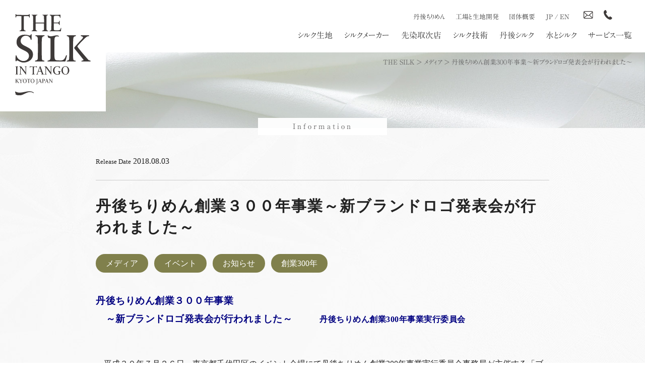

--- FILE ---
content_type: text/html; charset=UTF-8
request_url: https://tanko.or.jp/2018/08/03/2715/
body_size: 8923
content:
<!doctype html>
<html lang="ja">
<head>
	<meta charset="UTF-8" />
        <!-- Global site tag (gtag.js) - Google Analytics -->
<script async src="https://www.googletagmanager.com/gtag/js?id=G-PFXZLZ4V3Z"></script>
<script>
  window.dataLayer = window.dataLayer || [];
  function gtag(){dataLayer.push(arguments);}
  gtag('js', new Date());

  gtag('config', 'G-PFXZLZ4V3Z');
</script>
	<link rel="profile" href="https://gmpg.org/xfn/11" />
        <script src="https://ajax.googleapis.com/ajax/libs/jquery/2.2.4/jquery.min.js"></script>
	<script>(function(html){html.className = html.className.replace(/\bno-js\b/,'js')})(document.documentElement);</script>
<meta name='robots' content='max-image-preview:large' />
    <script>
        var ajaxurl = 'https://tanko.or.jp/wp/wp-admin/admin-ajax.php';
    </script>
<style id='classic-theme-styles-inline-css' type='text/css'>
/*! This file is auto-generated */
.wp-block-button__link{color:#fff;background-color:#32373c;border-radius:9999px;box-shadow:none;text-decoration:none;padding:calc(.667em + 2px) calc(1.333em + 2px);font-size:1.125em}.wp-block-file__button{background:#32373c;color:#fff;text-decoration:none}
</style>
<style id='global-styles-inline-css' type='text/css'>
body{--wp--preset--color--black: #000000;--wp--preset--color--cyan-bluish-gray: #abb8c3;--wp--preset--color--white: #ffffff;--wp--preset--color--pale-pink: #f78da7;--wp--preset--color--vivid-red: #cf2e2e;--wp--preset--color--luminous-vivid-orange: #ff6900;--wp--preset--color--luminous-vivid-amber: #fcb900;--wp--preset--color--light-green-cyan: #7bdcb5;--wp--preset--color--vivid-green-cyan: #00d084;--wp--preset--color--pale-cyan-blue: #8ed1fc;--wp--preset--color--vivid-cyan-blue: #0693e3;--wp--preset--color--vivid-purple: #9b51e0;--wp--preset--gradient--vivid-cyan-blue-to-vivid-purple: linear-gradient(135deg,rgba(6,147,227,1) 0%,rgb(155,81,224) 100%);--wp--preset--gradient--light-green-cyan-to-vivid-green-cyan: linear-gradient(135deg,rgb(122,220,180) 0%,rgb(0,208,130) 100%);--wp--preset--gradient--luminous-vivid-amber-to-luminous-vivid-orange: linear-gradient(135deg,rgba(252,185,0,1) 0%,rgba(255,105,0,1) 100%);--wp--preset--gradient--luminous-vivid-orange-to-vivid-red: linear-gradient(135deg,rgba(255,105,0,1) 0%,rgb(207,46,46) 100%);--wp--preset--gradient--very-light-gray-to-cyan-bluish-gray: linear-gradient(135deg,rgb(238,238,238) 0%,rgb(169,184,195) 100%);--wp--preset--gradient--cool-to-warm-spectrum: linear-gradient(135deg,rgb(74,234,220) 0%,rgb(151,120,209) 20%,rgb(207,42,186) 40%,rgb(238,44,130) 60%,rgb(251,105,98) 80%,rgb(254,248,76) 100%);--wp--preset--gradient--blush-light-purple: linear-gradient(135deg,rgb(255,206,236) 0%,rgb(152,150,240) 100%);--wp--preset--gradient--blush-bordeaux: linear-gradient(135deg,rgb(254,205,165) 0%,rgb(254,45,45) 50%,rgb(107,0,62) 100%);--wp--preset--gradient--luminous-dusk: linear-gradient(135deg,rgb(255,203,112) 0%,rgb(199,81,192) 50%,rgb(65,88,208) 100%);--wp--preset--gradient--pale-ocean: linear-gradient(135deg,rgb(255,245,203) 0%,rgb(182,227,212) 50%,rgb(51,167,181) 100%);--wp--preset--gradient--electric-grass: linear-gradient(135deg,rgb(202,248,128) 0%,rgb(113,206,126) 100%);--wp--preset--gradient--midnight: linear-gradient(135deg,rgb(2,3,129) 0%,rgb(40,116,252) 100%);--wp--preset--font-size--small: 13px;--wp--preset--font-size--medium: 20px;--wp--preset--font-size--large: 36px;--wp--preset--font-size--x-large: 42px;--wp--preset--spacing--20: 0.44rem;--wp--preset--spacing--30: 0.67rem;--wp--preset--spacing--40: 1rem;--wp--preset--spacing--50: 1.5rem;--wp--preset--spacing--60: 2.25rem;--wp--preset--spacing--70: 3.38rem;--wp--preset--spacing--80: 5.06rem;--wp--preset--shadow--natural: 6px 6px 9px rgba(0, 0, 0, 0.2);--wp--preset--shadow--deep: 12px 12px 50px rgba(0, 0, 0, 0.4);--wp--preset--shadow--sharp: 6px 6px 0px rgba(0, 0, 0, 0.2);--wp--preset--shadow--outlined: 6px 6px 0px -3px rgba(255, 255, 255, 1), 6px 6px rgba(0, 0, 0, 1);--wp--preset--shadow--crisp: 6px 6px 0px rgba(0, 0, 0, 1);}:where(.is-layout-flex){gap: 0.5em;}:where(.is-layout-grid){gap: 0.5em;}body .is-layout-flex{display: flex;}body .is-layout-flex{flex-wrap: wrap;align-items: center;}body .is-layout-flex > *{margin: 0;}body .is-layout-grid{display: grid;}body .is-layout-grid > *{margin: 0;}:where(.wp-block-columns.is-layout-flex){gap: 2em;}:where(.wp-block-columns.is-layout-grid){gap: 2em;}:where(.wp-block-post-template.is-layout-flex){gap: 1.25em;}:where(.wp-block-post-template.is-layout-grid){gap: 1.25em;}.has-black-color{color: var(--wp--preset--color--black) !important;}.has-cyan-bluish-gray-color{color: var(--wp--preset--color--cyan-bluish-gray) !important;}.has-white-color{color: var(--wp--preset--color--white) !important;}.has-pale-pink-color{color: var(--wp--preset--color--pale-pink) !important;}.has-vivid-red-color{color: var(--wp--preset--color--vivid-red) !important;}.has-luminous-vivid-orange-color{color: var(--wp--preset--color--luminous-vivid-orange) !important;}.has-luminous-vivid-amber-color{color: var(--wp--preset--color--luminous-vivid-amber) !important;}.has-light-green-cyan-color{color: var(--wp--preset--color--light-green-cyan) !important;}.has-vivid-green-cyan-color{color: var(--wp--preset--color--vivid-green-cyan) !important;}.has-pale-cyan-blue-color{color: var(--wp--preset--color--pale-cyan-blue) !important;}.has-vivid-cyan-blue-color{color: var(--wp--preset--color--vivid-cyan-blue) !important;}.has-vivid-purple-color{color: var(--wp--preset--color--vivid-purple) !important;}.has-black-background-color{background-color: var(--wp--preset--color--black) !important;}.has-cyan-bluish-gray-background-color{background-color: var(--wp--preset--color--cyan-bluish-gray) !important;}.has-white-background-color{background-color: var(--wp--preset--color--white) !important;}.has-pale-pink-background-color{background-color: var(--wp--preset--color--pale-pink) !important;}.has-vivid-red-background-color{background-color: var(--wp--preset--color--vivid-red) !important;}.has-luminous-vivid-orange-background-color{background-color: var(--wp--preset--color--luminous-vivid-orange) !important;}.has-luminous-vivid-amber-background-color{background-color: var(--wp--preset--color--luminous-vivid-amber) !important;}.has-light-green-cyan-background-color{background-color: var(--wp--preset--color--light-green-cyan) !important;}.has-vivid-green-cyan-background-color{background-color: var(--wp--preset--color--vivid-green-cyan) !important;}.has-pale-cyan-blue-background-color{background-color: var(--wp--preset--color--pale-cyan-blue) !important;}.has-vivid-cyan-blue-background-color{background-color: var(--wp--preset--color--vivid-cyan-blue) !important;}.has-vivid-purple-background-color{background-color: var(--wp--preset--color--vivid-purple) !important;}.has-black-border-color{border-color: var(--wp--preset--color--black) !important;}.has-cyan-bluish-gray-border-color{border-color: var(--wp--preset--color--cyan-bluish-gray) !important;}.has-white-border-color{border-color: var(--wp--preset--color--white) !important;}.has-pale-pink-border-color{border-color: var(--wp--preset--color--pale-pink) !important;}.has-vivid-red-border-color{border-color: var(--wp--preset--color--vivid-red) !important;}.has-luminous-vivid-orange-border-color{border-color: var(--wp--preset--color--luminous-vivid-orange) !important;}.has-luminous-vivid-amber-border-color{border-color: var(--wp--preset--color--luminous-vivid-amber) !important;}.has-light-green-cyan-border-color{border-color: var(--wp--preset--color--light-green-cyan) !important;}.has-vivid-green-cyan-border-color{border-color: var(--wp--preset--color--vivid-green-cyan) !important;}.has-pale-cyan-blue-border-color{border-color: var(--wp--preset--color--pale-cyan-blue) !important;}.has-vivid-cyan-blue-border-color{border-color: var(--wp--preset--color--vivid-cyan-blue) !important;}.has-vivid-purple-border-color{border-color: var(--wp--preset--color--vivid-purple) !important;}.has-vivid-cyan-blue-to-vivid-purple-gradient-background{background: var(--wp--preset--gradient--vivid-cyan-blue-to-vivid-purple) !important;}.has-light-green-cyan-to-vivid-green-cyan-gradient-background{background: var(--wp--preset--gradient--light-green-cyan-to-vivid-green-cyan) !important;}.has-luminous-vivid-amber-to-luminous-vivid-orange-gradient-background{background: var(--wp--preset--gradient--luminous-vivid-amber-to-luminous-vivid-orange) !important;}.has-luminous-vivid-orange-to-vivid-red-gradient-background{background: var(--wp--preset--gradient--luminous-vivid-orange-to-vivid-red) !important;}.has-very-light-gray-to-cyan-bluish-gray-gradient-background{background: var(--wp--preset--gradient--very-light-gray-to-cyan-bluish-gray) !important;}.has-cool-to-warm-spectrum-gradient-background{background: var(--wp--preset--gradient--cool-to-warm-spectrum) !important;}.has-blush-light-purple-gradient-background{background: var(--wp--preset--gradient--blush-light-purple) !important;}.has-blush-bordeaux-gradient-background{background: var(--wp--preset--gradient--blush-bordeaux) !important;}.has-luminous-dusk-gradient-background{background: var(--wp--preset--gradient--luminous-dusk) !important;}.has-pale-ocean-gradient-background{background: var(--wp--preset--gradient--pale-ocean) !important;}.has-electric-grass-gradient-background{background: var(--wp--preset--gradient--electric-grass) !important;}.has-midnight-gradient-background{background: var(--wp--preset--gradient--midnight) !important;}.has-small-font-size{font-size: var(--wp--preset--font-size--small) !important;}.has-medium-font-size{font-size: var(--wp--preset--font-size--medium) !important;}.has-large-font-size{font-size: var(--wp--preset--font-size--large) !important;}.has-x-large-font-size{font-size: var(--wp--preset--font-size--x-large) !important;}
.wp-block-navigation a:where(:not(.wp-element-button)){color: inherit;}
:where(.wp-block-post-template.is-layout-flex){gap: 1.25em;}:where(.wp-block-post-template.is-layout-grid){gap: 1.25em;}
:where(.wp-block-columns.is-layout-flex){gap: 2em;}:where(.wp-block-columns.is-layout-grid){gap: 2em;}
.wp-block-pullquote{font-size: 1.5em;line-height: 1.6;}
</style>
<link rel='stylesheet' id='contact-form-7-css' href='https://tanko.or.jp/wp/wp-content/plugins/contact-form-7/includes/css/styles.css?ver=5.9.3' type='text/css' media='all' />
<link rel='stylesheet' id='sliderpro-plugin-style-css' href='https://tanko.or.jp/wp/wp-content/plugins/sliderpro/public/assets/css/slider-pro.min.css?ver=4.8.12' type='text/css' media='all' />
<!--[if lt IE 9]>
<script type="text/javascript" src="https://tanko.or.jp/wp/wp-content/themes/tanko/assets/js/html5.js?ver=3.7.3" id="html5-js"></script>
<![endif]-->
<script type="text/javascript" src="https://tanko.or.jp/wp/wp-includes/js/jquery/jquery.min.js?ver=3.7.1" id="jquery-core-js"></script>
<script type="text/javascript" src="https://tanko.or.jp/wp/wp-includes/js/jquery/jquery-migrate.min.js?ver=3.4.1" id="jquery-migrate-js"></script>
<link rel="canonical" href="https://tanko.or.jp/2018/08/03/2715/" />
<link rel="icon" href="https://tanko.or.jp/wp/wp-content/uploads/2021/04/favicon-1.ico" sizes="32x32" />
<link rel="icon" href="https://tanko.or.jp/wp/wp-content/uploads/2021/04/favicon-1.ico" sizes="192x192" />
<link rel="apple-touch-icon" href="https://tanko.or.jp/wp/wp-content/uploads/2021/04/favicon-1.ico" />
<meta name="msapplication-TileImage" content="https://tanko.or.jp/wp/wp-content/uploads/2021/04/favicon-1.ico" />
    <link rel='stylesheet'  href='https://tanko.or.jp/wp/wp-content/themes/tanko/style.css' type='text/css' media='all' />
    <title>丹後ちりめん創業３００年事業～新ブランドロゴ発表会が行われました～ | THE SILK</title>
    <meta name="description" content="丹後ちりめん創業３００年事業　～新ブランドロゴ発表会が行われました～　　 　丹後ちりめん創業300年事業実行委員会&nbsp;　平成３０年７月２６日、東京都千代田区のイベント会場にて丹後ちりめん創業300年事業実行委員会事務局が主催する「ブ...">
    <meta name="keywords" content="丹後シルク,京都,日本,生地,織物,布地,生地加工,丹後ちりめん,織元,精練">
    
	<script type="text/javascript" src="//webfonts.xserver.jp/js/xserver.js"></script>
    <link href='https://fonts.googleapis.com/css?family=Oswald' rel='stylesheet'>
    <script type="text/javascript">
    function tex(cno) {
    for (var n =1; n <= 5 ; n++ ) { sessionStorage.setItem("c"+n, 'false'); }
    sessionStorage.setItem("c"+cno, 'true');location.href="textiles/";}
    </script>
</head>

<body>


<header class="header_page">
<div class="header_inner">

<h1 class="logo_page"><a href="https://tanko.or.jp"><img src="https://tanko.or.jp/images/global/logo_page.svg" alt="THE SILK in Tango Kyoto Japan　丹後シルク"></a></h1>

<div class="nav_sub">
<ul class="navigation-icon">
<li><a href="https://tanko.or.jp/tangochirimen">丹後ちりめん</a></li>
<li><a href="https://tanko.or.jp/association/factory">工場と生地開発</a></li>
<li><a href="https://tanko.or.jp/association">団体概要</a></li>
<li class="nav_sub_lang s_hidden"><a href="https://tanko.or.jp">JP</a> / <a href="https://tanko.or.jp/en">EN</a></li>
<li class="nav_sub_icon"><a href="https://tanko.or.jp/association/contact"><img src="https://tanko.or.jp/images/global/mail.svg"></a></li>
<li class="nav_sub_icon"><a href="tel:0772-68-5211"><img src="https://tanko.or.jp/images/global/tel.svg"></a></li>
<li class="nav_sub_icon headersearch"><svg class="icon icon-search" aria-hidden="true" role="img"> <use href="#icon-search" xlink:href="#icon-search"></use> </svg><ul ><li>
<form role="search" method="get" class="search-form" action="https://tanko.or.jp/">
	<input type="search" id="" class="search-field" placeholder="検索&hellip;" value="" name="s" />
	<button type="submit" class="search-submit"><svg class="icon icon-search" aria-hidden="true" role="img"> <use href="#icon-search" xlink:href="#icon-search"></use> </svg><span class="screen-reader-text">検索</span></button>
</form></li></ul>
</li>
</ul>
</div>


<nav>
<ul>
<li><a href="https://tanko.or.jp/textiles">シルク生地</a></li>
<li><a href="https://tanko.or.jp/makers">シルクメーカー</a></li>
<li><a href="https://tanko.or.jp/td">先染取次店</a></li>
<li><a href="https://tanko.or.jp/technology">シルク技術</a></li>
<li><a href="https://tanko.or.jp/tangosilk">丹後シルク</a></li>
<li><a href="https://tanko.or.jp/water">水とシルク</a></li>
<li><a href="https://tanko.or.jp/association/service">サービス一覧</a></li>
</ul>
</nav>

<ul class="ul_open_h open-1">
<li class="menuwave"><img src="https://tanko.or.jp/images/global/silkwave.svg"></li>
<li><a href="https://tanko.or.jp/">トップページ</a></li>
<li><a href="https://tanko.or.jp/textiles">シルク生地</a></li>
<li><a href="https://tanko.or.jp/makers">シルクメーカー</a></li>
<li><a href="https://tanko.or.jp/td">先染取次店</a></li>
<li><a href="https://tanko.or.jp/technology">シルク技術</a></li>
<li><a href="https://tanko.or.jp/tangosilk">丹後シルク</a></li>
<li><a href="https://tanko.or.jp/water">水とシルク</a></li>
<li><a href="https://tanko.or.jp/association/service">サービス一覧</a></li>

<li><a href="https://tanko.or.jp/tangochirimen">丹後ちりめん</a>
<ul>
<li><a href="https://tanko.or.jp/tangochirimen/">丹後ちりめんとは</a> </li>
<li><a href="https://tanko.or.jp/tangochirimen/history">丹後ちりめんの歴史</a> </li>
<li><a href="https://tanko.or.jp/tangochirimen/types/">丹後ちりめんの種類</a> </li>
<li><a href="https://tanko.or.jp/tangochirimen/process/">丹後ちりめんの工程</a> </li>
<li><a href="https://tanko.or.jp/tangochirimen/kimono/">きものの種類</a> </li>
<li><a href="https://tanko.or.jp/tangochirimen/cleaner/">きもののシミ応急処置</a> </li>
<li><a href="https://tanko.or.jp/tangochirimen/care/">きものの手入れ</a> </li>
<li><a href="https://tanko.or.jp/tangochirimen/iroha/">シルクの特徴</a> </li>
<li><a href="https://tanko.or.jp/tangochirimen/chemistry/">丹後ちりめん相性</a> </li>
</ul>
</li>

<li><a href="https://tanko.or.jp/association">団体概要</a>
<ul>
<li><a href="https://tanko.or.jp/association/factory">工場と生地開発</a></li>
<li><a href="https://tanko.or.jp/association/access">アクセス</a></li>
<li><a href="https://tanko.or.jp/association/tango">丹後産地のご紹介</a></li>
<li><a href="https://tanko.or.jp/association/graph">生産数量</a></li>
<li><a href="https://tanko.or.jp/association/press">機関紙「丹後織物」</a></li>
<li><a href="https://tanko.or.jp/association/link">関連サイト</a></li>
<li><a href="https://tanko.or.jp/contact">お問い合わせ</a></li>
</ul>
</li>

<li class="menusolo"><a href="https://tanko.or.jp/blog/">最新のお知らせ</a></li>
<li class="menusolo"><a href="https://tanko.or.jp/en">English</a></li>
    
<li class="menuwave"><form class="header-search" method="get" id="searchform" action="https://tanko.or.jp">
<input type="text" placeholder="サイト内検索" name="s">
<button type="submit" class="header_open_search"> <img src="https://tanko.or.jp/wp/wp-content/uploads/2020/08/search.png" alt="Search"></button>
</form></li>
</ul>

<span class="btn btn-1"><span></span></span>

<ul class="nav_sub_sp">
<li class="nav_sub_icon"><a href="https://tanko.or.jp/association/contact"><img src="https://tanko.or.jp/images/global/mail.svg"></a></li>
<li class="nav_sub_icon"><a href="tel:0772-68-5211"><img src="https://tanko.or.jp/images/global/tel.svg"></a></li>
</ul>

<div id="drawer_bg"></div>

<script>
$('#drawer_bg').hide();

$('.btn-1').click(function () {
    $('.open-1').toggleClass('active');
    $(this).toggleClass('on');
    $(this).toggleClass('move-1');
    $('#drawer_bg').fadeToggle('400');
});

$('#drawer_bg').click(function () {
    $('.open-1').toggleClass('active');
    $('.btn-1').toggleClass('on');
    $('.btn-1').toggleClass('move-1');
    $('#drawer_bg').fadeToggle('400');
});



</script>

</div>
<div class="cf"></div>
</header>

<div class="page_bread bread_gray">
<!-- Breadcrumb NavXT 7.4.1 -->
<span property="itemListElement" typeof="ListItem"><a property="item" typeof="WebPage" title="Go to THE SILK." href="https://tanko.or.jp" class="home" ><span property="name">THE SILK</span></a><meta property="position" content="1"></span> &gt; <span property="itemListElement" typeof="ListItem"><a property="item" typeof="WebPage" title="Go to the メディア category archives." href="https://tanko.or.jp/category/media/" class="taxonomy category" ><span property="name">メディア</span></a><meta property="position" content="2"></span> &gt; <span class="post post-post current-item">丹後ちりめん創業３００年事業～新ブランドロゴ発表会が行われました～</span></div>
		



<section class="page_blog"><h2>Information</h2></section>

<div class="blog_wrap">
		<main class="blog_main" role="main">
        
			

<article id="post-2715" class="post-2715 post type-post status-publish format-standard hentry category-media category-events category-information category-27">

<div class="blog_time">
		<span>Release Date</span> 2018.08.03</div>
        <h2 class="entry-title">丹後ちりめん創業３００年事業～新ブランドロゴ発表会が行われました～</h2>

<ul class="blog_cat">
<li><a href="https://tanko.or.jp/category/media/">メディア</a></li>
<li><a href="https://tanko.or.jp/category/events/">イベント</a></li>
<li><a href="https://tanko.or.jp/category/information/">お知らせ</a></li>
<li><a href="https://tanko.or.jp/category/300/">創業300年</a></li>
</ul>



	<div class="blog_content">
	
		<p><strong><span style="color: #000080;font-size: 14pt">丹後ちりめん創業３００年事業</span></strong><br />
<strong><span style="color: #000080;font-size: 14pt">　～新ブランドロゴ発表会が行われました～</span></strong>　　 　<strong><span style="color: #000080">丹後ちりめん創業300年事業実行委員会</span></strong></p>
<p>&nbsp;</p>
<div>　平成３０年７月２６日、東京都千代田区のイベント会場にて丹後ちりめん創業300年事業実行委員会事務局が主催する「ブランドロゴ発表会」が開催されました。</div>
<p>&nbsp;</p>
<div>　丹後地域では代表的な地場産業である「丹後ちりめん」が創業300年を迎える2020年を控え、昨年には「300年を紡ぐ絹が織り成す丹後ちりめん回廊」として国の日本遺産に認定されました。</div>
<div>　こうしたなか、この度、世界に向けて丹後織物の未来を切り開いていくメッセージを表現する新たなブランドロゴが制作されました。</div>
<p>&nbsp;</p>
<div>　発表会の当日は、メディア関係、デザインやファッション関係のライターやクリエイター、デザイナー等100名を超える方に会場にお越しいただきました。</div>
<div>　今回ロゴ制作を手がけたグラフ株式会社代表取締役でデザイナーの北川一成氏から、新しいロゴに込めた想いを語っていただいた後、株式会社ユナイテッドアローズ名誉会長の重松　理氏、パリを拠点に活躍されているクリエイターの河原シンスケ氏をゲストスピーカーとしてお迎えし、北川氏、総合プロデューサーの玉田泉氏の４人で、「丹後織物」「丹後」の未来について語っていただきました。</div>
<p>&nbsp;</p>
<div>　会場では、織物商品や生地を展示したほか、丹後の魅力的な食材を使用した発表記念レセプションも開催し、来場された方々には丹後の魅力を体感いただきました。</div>
<p>&nbsp;</p>
<p><a href="https://www.tanko.or.jp/site/wp-content/uploads/2018/08/tangoopenhappyoukai.pdf" target="_blank" rel="noopener noreferrer">丹後ちりめんロゴ発表会報告（PDF/225KB）</a></p>
<p><a href="https://www.tanko.or.jp/site/wp-content/uploads/2018/08/0726tangoopenpress.pdf" target="_blank" rel="noopener noreferrer">丹後ちりめんロゴ発表会報道資料2018.7.26（PDF/194KB）</a></p>
<p><a href="https://www.tanko.or.jp/site/wp-content/uploads/2018/08/tangoopen.pdf" target="_blank" rel="noopener noreferrer">丹後ちりめんロゴ発表資料2018.7.26（PDF/122KB）</a></p>
<p><a href="https://www.tanko.or.jp/site/wp-content/uploads/2018/08/1-07-1-1.jpg"><img decoding="async" src="https://www.tanko.or.jp/site/wp-content/uploads/2018/08/1-07-1-1.jpg" alt="" /></a><a href="https://www.tanko.or.jp/site/wp-content/uploads/2018/08/2-07-3-1.jpg"><img decoding="async" src="https://www.tanko.or.jp/site/wp-content/uploads/2018/08/2-07-3-1.jpg" alt="" /></a><a href="https://www.tanko.or.jp/site/wp-content/uploads/2018/08/3-08-7-7.jpg"><img decoding="async" src="https://www.tanko.or.jp/site/wp-content/uploads/2018/08/3-08-7-7.jpg" alt="" /></a></p>
<p><a href="https://www.tanko.or.jp/site/wp-content/uploads/2018/08/4-14-2-1.jpg"><img decoding="async" src="https://www.tanko.or.jp/site/wp-content/uploads/2018/08/4-14-2-1.jpg" alt="" /></a></p>
<p>（問い合わせ先）</p>
<p>丹後ちりめん創業300年事業実行委員会</p>
<p>〒629-2502　京都府京丹後市大宮町河辺3188<br />
丹後織物工業組合内　実行委員会事務局<br />
TEL:0772-68-5222　FAX：0772-68-5300<br />
E-mail　<a href="mailto:300info@tanko.or.jp">300info@tanko.or.jp</a><br />
<a href="https://tangoopen.jp/" target="_blank" rel="noopener noreferrer">https://tangoopen.jp/</a></p>
<p>&nbsp;</p>
	</div><!-- .entry-content -->
    
<div class="bloglist_catlist">
<div class="blog_h3">CATEGORY</div>
<ul class="blog_cat">
	<li>
		<a href="https://tanko.or.jp/category/silk-sericin/">絹セリシン</a>
	</li>
	<li>
		<a href="https://tanko.or.jp/category/yosano-town/">与謝野町</a>
	</li>
	<li>
		<a href="https://tanko.or.jp/category/kyotango-city/">京丹後市</a>
	</li>
	<li>
		<a href="https://tanko.or.jp/category/subsidy/">補助金のご案内</a>
	</li>
	<li>
		<a href="https://tanko.or.jp/category/new-years-greeting/">新年のご挨拶</a>
	</li>
	<li>
		<a href="https://tanko.or.jp/category/tv-broadcast/">TV放映</a>
	</li>
	<li>
		<a href="https://tanko.or.jp/category/seminars/">セミナー</a>
	</li>
	<li>
		<a href="https://tanko.or.jp/category/new-product/">新商品</a>
	</li>
	<li>
		<a href="https://tanko.or.jp/category/exhibition/">展示会</a>
	</li>
	<li>
		<a href="https://tanko.or.jp/category/media/">メディア</a>
	</li>
	<li>
		<a href="https://tanko.or.jp/category/events/">イベント</a>
	</li>
	<li>
		<a href="https://tanko.or.jp/category/for-members/">事業者向け</a>
	</li>
	<li>
		<a href="https://tanko.or.jp/category/information/">お知らせ</a>
	</li>
	<li>
		<a href="https://tanko.or.jp/category/present/">プレゼント</a>
	</li>
	<li>
		<a href="https://tanko.or.jp/category/300/">創業300年</a>
	</li>
	<li>
		<a href="https://tanko.or.jp/category/silk-knowledge/">シルクナレッジ</a>
	</li>
	<li>
		<a href="https://tanko.or.jp/category/uncategorized/">未分類</a>
	</li>
</ul>

</div>


</article><!-- #post-2715 -->


	<nav class="navigation post-navigation" aria-label="投稿">
		<h2 class="screen-reader-text">投稿ナビゲーション</h2>
		<div class="nav-links"><div class="nav-previous"><a href="https://tanko.or.jp/2019/10/09/4044/" rel="prev"><span class="screen-reader-text">前の投稿</span><span aria-hidden="true" class="nav-subtitle">前</span> <span class="nav-title"><span class="nav-title-icon-wrapper"><svg class="icon icon-arrow-left" aria-hidden="true" role="img"> <use href="#icon-arrow-left" xlink:href="#icon-arrow-left"></use> </svg></span>2019丹後きものまつりin天橋立　前夜祭 ナイトクルーズ＆ディナー(10/19開催）のご案内</span></a></div><div class="nav-next"><a href="https://tanko.or.jp/2019/10/09/4423/" rel="next"><span class="screen-reader-text">次の投稿</span><span aria-hidden="true" class="nav-subtitle">次</span> <span class="nav-title">【映像】丹後テキスタイル meets the World 2019完成<span class="nav-title-icon-wrapper"><svg class="icon icon-arrow-right" aria-hidden="true" role="img"> <use href="#icon-arrow-right" xlink:href="#icon-arrow-right"></use> </svg></span></span></a></div></div>
	</nav>
		</main><!-- #main -->
</div><!-- .wrap -->


<section class="footer_logolink">
<a href="https://tanko.or.jp/tof/" target="_blank"><img src="https://tanko.or.jp/tof/images/toc.svg" alt="TANGO OPEN CENTER オープンファクトリー" class="flogo_6"></a>
<a href="https://tanko.or.jp/tangochirimen"><img src="https://tanko.or.jp/images/global/logo_tangochirimen.png" alt="丹後ちりめん" class="flogo_1"></a>
<a href="https://tangoopen.jp/" target="_blank"><img src="https://tanko.or.jp/images/global/logo_tangoopen.png" alt="TANGO OPNE" class="flogo_3"></a>
<a href="https://www.kinumoyou.com/" target="_blank"><img src="https://tanko.or.jp/images/global/logo_kinu.png" alt="シルクセリシン配合化粧品 きぬもよふ" class="flogo_4"></a>
<a href="https://dear-cocoon.com/" target="_blank"><img src="https://tanko.or.jp/wp/images/global/dclogo.png" alt="earCOCOON" class="flogo_5"></a>
<a href="https://tango-creation.jp/" target="_blank"><img src="https://tanko.or.jp/wp/wp-content/uploads/2022/07/TCP_Logo.png" alt="TANGO CREATION PLATFORM" class="flogo_5"></a>
    
    
</section>




<script>
$(function () { $('#page-top').click(function () { $('body,html').animate({ scrollTop: 0 }, 500); return false; }); });
</script>

<section class="footer_bread">
<div class="pagetop" id="page-top"><a>Page Top</a></div>
<div class="footer_bread_inner">
<!-- Breadcrumb NavXT 7.4.1 -->
<span property="itemListElement" typeof="ListItem"><a property="item" typeof="WebPage" title="Go to THE SILK." href="https://tanko.or.jp" class="home" ><span property="name">THE SILK</span></a><meta property="position" content="1"></span> &gt; <span property="itemListElement" typeof="ListItem"><a property="item" typeof="WebPage" title="Go to the メディア category archives." href="https://tanko.or.jp/category/media/" class="taxonomy category" ><span property="name">メディア</span></a><meta property="position" content="2"></span> &gt; <span class="post post-post current-item">丹後ちりめん創業３００年事業～新ブランドロゴ発表会が行われました～</span></div>
</section>




<footer>
<div class="footer_inner">

<div class="footer_logo">
<a href="https://tanko.or.jp"><img src="https://tanko.or.jp/images/global/footer_logo.svg" alt="THE SILK in Tango Kyoto Japan 丹後シルク"></a>
<div class="footer_lang">
<a href="https://tanko.or.jp">JP</a> / <a href="https://tanko.or.jp/en/">EN</a>
</div>
<div><a href="https://tanko.or.jp/300" target='_blank'>- 2020 丹後ちりめん創業300年 -</a></div>
</div>

<div class="footer_menu">

<div class="footer_menu_box">
<h3 class="footer_menu_h3_1"><a href="https://tanko.or.jp/textiles">Textile</a></h3>
<ul>
<li><a onClick="tex(1);";>小幅（〜45cm）</a></li>
<li><a onClick="tex(2);";>広幅（45cm〜）</a></li>
<li><a onClick="tex(3);";>和装小物</a></li>
<li><a onClick="tex(4);";>インテリア</a></li>
<li><a onClick="tex(5);";>アイテム</a></li>
<li><a href="https://tanko.or.jp/textiles">すべての生地</a></li>
<li></li>
<li><a href="https://tanko.or.jp/td">先染取次店</a></li>
</ul>
</div>

<div class="footer_menu_box">
<h3 class="footer_menu_h3_2"><a href="https://tanko.or.jp/technology">Technology</a></h3>
<ul>
<li><a href="https://tanko.or.jp/hyperguard">ハイパーガード加工</a></li>
<li><a href="https://tanko.or.jp/cleanty">クリンティ加工</a></li>
<li><a href="https://tanko.or.jp/antibacterial">抗菌防臭加工</a></li>
<li><a href="https://tanko.or.jp/water-repellent">撥水加工</a></li>
<li><a href="https://tanko.or.jp/softening">柔軟加工</a></li>
<li><a href="https://tanko.or.jp/technology">すべてのシルク技術</a></li>
</ul>
</div>

<div class="footer_menu_box">
<h3 class="footer_menu_h3_3">About</h3>
<ul>
<li><a href="https://tanko.or.jp/makers">メーカー一覧</a></li>
<li><a href="https://tanko.or.jp/tangosilk">丹後シルクとは</a></li>
<li><a href="https://tanko.or.jp/tangochirimen">丹後ちりめんとは</a></li>
<li><a href="https://tanko.or.jp/water">水とシルク</a></li>
<li><a href="https://www.kinumoyou.com/" target="_blank">化粧品きぬもよふ</a></li>
<li><a href="https://tangoopen.jp/" target="_blank">TANGO OPEN</a></li>
<li><a href="https://tanko.or.jp/category/300/" target="_blank">創業300年</a></li>
</ul>
</div>

<div class="footer_menu_box">
<h3 class="footer_menu_h3_4">Information</h3>
<ul>
 	<li>
		<a href="https://tanko.or.jp/category/silk-sericin/">絹セリシン</a>
	</li>
	<li>
		<a href="https://tanko.or.jp/category/yosano-town/">与謝野町</a>
	</li>
	<li>
		<a href="https://tanko.or.jp/category/kyotango-city/">京丹後市</a>
	</li>
	<li>
		<a href="https://tanko.or.jp/category/subsidy/">補助金のご案内</a>
	</li>
	<li>
		<a href="https://tanko.or.jp/category/new-years-greeting/">新年のご挨拶</a>
	</li>
	<li>
		<a href="https://tanko.or.jp/category/tv-broadcast/">TV放映</a>
	</li>
	<li>
		<a href="https://tanko.or.jp/category/seminars/">セミナー</a>
	</li>
	<li>
		<a href="https://tanko.or.jp/category/new-product/">新商品</a>
	</li>
	<li>
		<a href="https://tanko.or.jp/category/exhibition/">展示会</a>
	</li>
	<li>
		<a href="https://tanko.or.jp/category/media/">メディア</a>
	</li>
	<li>
		<a href="https://tanko.or.jp/category/events/">イベント</a>
	</li>
	<li>
		<a href="https://tanko.or.jp/category/for-members/">事業者向け</a>
	</li>
	<li>
		<a href="https://tanko.or.jp/category/information/">お知らせ</a>
	</li>
	<li>
		<a href="https://tanko.or.jp/category/present/">プレゼント</a>
	</li>
	<li>
		<a href="https://tanko.or.jp/category/uncategorized/">未分類</a>
	</li>
</ul>
</div>

<div class="footer_menu_box">
<h3 class="footer_menu_h3_5">Association</h3>
<ul>
<li><a href="https://tanko.or.jp/association">団体概要</a></li>
<li><a href="https://tanko.or.jp/association/service">サービス一覧</a></li>
<li><a href="https://tanko.or.jp/association/factory">工場と生産体制</a></li>
<li><a href="https://tanko.or.jp/association/access">アクセス</a></li>
<li><a href="https://tanko.or.jp/category/silk-knowledge/">シルクナレッジ</a></li>
<li><a href="https://tanko.or.jp/association/tango">丹後産地のご紹介</a></li>
<li><a href="https://tanko.or.jp/association/contact">お問い合わせ</a></li>
<li><a href="https://tanko.or.jp/blog/">最新のお知らせ</a></li>
</ul>
</div>

</div>


<div class="footer_address">
運営団体／丹後織物工業組合
<address>〒629-2502 京都府京丹後市大宮町河辺3188<span class="spno">　</span><br class="pcno"></span><a href="tel:0772-68-5211">TEL  0772-68-5211</a>   FAX 0772-68-5300</address>
</div>

<div class="footer_icon">
<a href="https://www.facebook.com/2020tangosilk300/" target="_blank"><img src="https://tanko.or.jp/images/global/facebook.svg"></a>
<a href="https://www.instagram.com/2020tango300/" target="_blank"><img src="https://tanko.or.jp/images/global/instagram.svg"></a>
<a href="https://twitter.com/tangosilk" target="_blank"><img src="https://tanko.or.jp/images/global/x.svg"></a>
<a href="https://tangotextile.official.ec/" target="_blank"><img src="https://tanko.or.jp/images/global/cart.svg"></a>
<a href="https://lit.link/tangoopen" target="_blank"><img src="https://tanko.or.jp/wp/wp-content/uploads/2022/07/link.png"></a>    
<a href="https://tanko.or.jp/association/contact/" class="footer_mail"><img src="https://tanko.or.jp/images/global/mail.svg"></a>
<a href="tel:0772-68-5211"><img src="https://tanko.or.jp/images/global/tel.svg"></a>

<form role="search" method="get" class="search-form" action="https://tanko.or.jp/">
	<input type="search" id="search-form-1" class="search-field" placeholder="検索&hellip;" value="" name="s" />
	<button type="submit" class="search-submit"><svg class="icon icon-search" aria-hidden="true" role="img"> <use href="#icon-search" xlink:href="#icon-search"></use> </svg><span class="screen-reader-text">検索</span></button>
</form>
</div>
</div>


</div>

<div class="cf"></div>
<div class="copyright">copyright© Tango Textile Industrial Association. All rights reserved.</div>

</footer>



<script>
var thanksPage = {
    5627: 'https://tanko.or.jp/association/thanks/',
    5650: 'https://tanko.or.jp/association/thanks/',
    5819: 'https://tanko.or.jp/association/thanks/',
    6077: 'https://tanko.or.jp/association/thanks/',
    24654: 'https://tanko.or.jp/association/thanks/',
    8013: 'https://tanko.or.jp/en/thanks/',
    7964: 'https://tanko.or.jp/en/thanks/',
    7936: 'https://tanko.or.jp/en/thanks/',
};
document.addEventListener( 'wpcf7mailsent', function( event ) {
    location = thanksPage[event.detail.contactFormId];
}, false );
</script><script type="text/javascript" src="https://tanko.or.jp/wp/wp-content/plugins/contact-form-7/includes/swv/js/index.js?ver=5.9.3" id="swv-js"></script>
<script type="text/javascript" id="contact-form-7-js-extra">
/* <![CDATA[ */
var wpcf7 = {"api":{"root":"https:\/\/tanko.or.jp\/wp-json\/","namespace":"contact-form-7\/v1"}};
/* ]]> */
</script>
<script type="text/javascript" src="https://tanko.or.jp/wp/wp-content/plugins/contact-form-7/includes/js/index.js?ver=5.9.3" id="contact-form-7-js"></script>
<script type="text/javascript" src="https://tanko.or.jp/wp/wp-content/themes/tanko/assets/js/skip-link-focus-fix.js?ver=1.0" id="twentyseventeen-skip-link-focus-fix-js"></script>
<script type="text/javascript" src="https://tanko.or.jp/wp/wp-content/themes/tanko/assets/js/jquery.scrollTo.js?ver=2.1.2" id="jquery-scrollto-js"></script>

</body>
</html>


--- FILE ---
content_type: text/css
request_url: https://tanko.or.jp/wp/wp-content/themes/tanko/style.css
body_size: 103
content:
@charset "UTF-8";
/*
Theme Name: tanko
*/

@import url("style_pc.css") screen and (min-width: 750px);
@import url("style_pc.css") print;
@import url("style_sp.css") screen and (max-width: 750px);




 



--- FILE ---
content_type: text/css
request_url: https://tanko.or.jp/wp/wp-content/themes/tanko/style_pc.css
body_size: 16100
content:
@charset "UTF-8";
/*Theme Name: basicnote*/

html, body, div, span, applet, object, iframe,h1, h2, h3, h4, h5, h6, p, blockquote, pre,a, abbr, acronym, address, big, cite, code,del, dfn, em, font, img, ins, kbd, q, s, samp,small, strike, strong, sub, sup, tt, var,b, u, i, center,dl, dt, dd, ol, ul, li,fieldset, form, label, legend,table, caption, tbody, tfoot, thead, tr, th, td {background: transparent;border: 0;margin: 0;padding: 0;vertical-align: baseline;}
body {line-height: 130%;color: #222;}
h1, h2, h3, h4, h5, h6 {font-weight: normal;}
blockquote {quotes: none;}
blockquote:before, blockquote:after {content: '';content: none;}
del {text-decoration: line-through;}
table {border-collapse: collapse;border-spacing: 0;}
a img {border: none;}
p {line-height: 220%;letter-spacing: 0.5px;}
.clearFix {clear: both;}
a:link {color: #444;text-decoration: none;}
a:visited {color: #444;text-decoration: none;}
address {font-style: normal;color: #333;}
img {max-width: 100%;height: auto;}

.navigation {margin: 0 0 30px 0;}
.navigation .screen-reader-text {display: none;}
.nav-links .page-numbers {border: #ccc 1px solid;border-radius: 6px;padding: 4px 8px 4px 8px;}
.nav-links .page-numbers:hover {background-color: #ffd;}
.nav-links .page-numbers svg {height: 20px;width:20px;padding: 7px 0 0 0;margin: 0;}

body {font-family: A1 Mincho, YuMincho, "Yu Mincho", "Hiragino Mincho ProN", "serif";font-feature-settings: "palt";background: url("../../../images/global/back4.jpg") fixed;}
.strong {font-family: YuMincho,"Yu Mincho", "Hiragino Mincho ProN", "serif"!important;font-weight: bold;}

.linkbtn1 {background-color: rgba(255,255,255,0.7);border: #aaa 1px solid;padding: 10px 24px 10px 14px;color: #444;position: relative;}
.linkbtn1:after {content: '';/*何も入れない*/display: inline-block;/*忘れずに！*/position: absolute;width: 30px;/*画像の幅*/height: 10px;/*画像の高さ*/background-image: url("../../../images/global/arrow_link.svg");background-size: contain;background-repeat: no-repeat;vertical-align: middle;top: 16px;right: -16px;}
.linkbtn1:hover {background-color: rgba(255,255,220,0.7);}

.linkbtn1_w {background-color: rgba(255,255,255,0.2);border: #ccc 1px solid;padding: 10px 24px 10px 14px;color: #fff;position: relative;}
.linkbtn1_w:after {content: '';/*何も入れない*/display: inline-block;/*忘れずに！*/position: absolute;width: 30px;/*画像の幅*/height: 10px;/*画像の高さ*/background-image: url("../../../images/global/arrow_link_w.svg");background-size: contain;background-repeat: no-repeat;vertical-align: middle;top: 16px;right: -16px;}
.linkbtn_w1:hover {background-color: rgba(255,255,220,0.7);}

.mes404 {width: 600px;text-align: center;padding: 100px 0 100px 0;margin: 0 auto;line-height: 200%;}


/*　■■■■■■■■■■■■　ヘッダー　■■■■■■■■■■■■　*/

#topmovie {max-height: 750px;width: 100%;position: relative;overflow: hidden;}
#topmovie video {width: 100%;height: auto;object-fit: cover; 
font-family: 'object-fit: cover';}
#topmovie h1 {width: 27vw; max-width: 310px; position: absolute;top: 70px;left: 80px;}
#topmovie h1 img {filter: drop-shadow(0 0 12px rgba(0,0,0,1));}
#topmovie .tagline {position: absolute;bottom: 160px;right: 80px;color: #fff;font-size: 130%;text-align:  right;text-shadow: 1px 1px 5px #000;}
#topmovie .bn300 {position: absolute;bottom: 50px;right: 80px;width: 350px;height: auto;filter: drop-shadow(1px 1px 5px #000);}
#topmovie .bn300 img {border: #ffc 1px solid;}


.header_index {}
.header_index .header_inner {width: 96vw;margin: 0 auto;max-width: 1200px;}
.header_index nav {width: 58.5%;display: inline-block;}
.header_index nav ul {padding: 25px 0 25px 0;}
.header_index nav ul li {display:  inline-block;margin: 0 1vw 0 0;line-height: 180%;}

.header_index .nav_sub {float: right;margin: 0 0 0 0;font-size: 80%;width: 41.4%;text-align: right;}
.header_index .nav_sub ul {padding: 25px 0 25px 0;}
.header_index .nav_sub ul li {display:  inline-block;margin: 0 0 0 1vw;line-height: 180%;vertical-align: middle;}

.nav_sub_icon a img {height: 19px;width: auto;}
.nav_sub_icon svg {height: 19px;width: 19px;}
.nav_sub_lang {padding: 0 7px 0 0;}

@media screen and (max-width: 1150px) {
.header_index nav {font-size: 90%;}
}

@media screen and (max-width: 1020px) {
.s_hidden {display: none!important;}

.header_index nav {font-size: 90%;width: 62%;}
.header_index nav ul li {margin: 0 1.3vw 0 0;}

.header_index .nav_sub {font-size: 70%;width: 37.8%;t}
.header_index .nav_sub ul li {margin: 0 0 0 1.2vw;}

.nav_sub_icon a img {height: 18px;width: auto;}
}

.navigation-icon  {position: relative;}
.navigation-icon  li ul {list-style: none;position: absolute;top: 15px;right:0px;margin: 0;padding: 0;z-index: 0;}
.navigation-icon  li ul li {overflow: hidden;;height: 0;width: 0;}
.headersearch:hover ul li{overflow: visible;width: 100%;}


.header_page {background-color: #fff;position: relative;}
.header_page .header_inner {padding: 0 2% 0 0;}
.header_page nav {width: 70%;display: inline-block;float: right;text-align: right;}
.header_page nav ul {padding: 10px 0 20px 0;}
.header_page nav ul li {display:  inline-block;margin: 0  0 0 1.4vw;line-height: 180%;}

.logo_page {padding: 28px 30px 32px 30px;width: 150px;float: left;position: absolute;top:0;left: 0;background-color: #fff;}

.header_page .nav_sub {float: right;margin: 0 0 0 0;font-size: 80%;width: 70%;text-align: right;}
.header_page .nav_sub ul {padding: 20px 0 0 0;}
.header_page .nav_sub ul li {display:  inline-block;margin: 0 0 0 1.3vw;line-height: 180%;vertical-align: middle;}

.ul_open_h {display: none;}
.nav_sub_sp {display: none;}

.pcno {display: none;}

/*　■■■■■■■■■■■■　フッター　■■■■■■■■■■■■　*/

.footer_logolink {text-align: center;margin: 0 auto 30px auto;position: relative;width: 95%;max-width: 1200px;padding:  70px 0 0 0;clear: both;}
.footer_logolink a {margin: 0 1.3% 15px 1.3%;display: inline-block;}

.flogo_5 {height: 40px;width: auto;}
.flogo_6 {height: 36px;width: auto;margin-left: 1.6%;}


.footer_bread {background-color: rgba(163,147,105,0.1);padding: 6px 0 6px 0;font-size: 80%;color: #777;position: relative;}
.footer_bread_inner {width: 95%;max-width: 1200px;margin: 0 auto;}

.pagetop {background-color: rgba(255,255,255,0.7);border: #aaa 1px solid;padding: 4px 10px 4px 18px;color: #444;position: absolute;display: inline-block;top: -16px;right: 20px;white-space: nowrap;cursor: pointer;}
.pagetop a {color: #666;font-size: 90%;line-height: 100%;}
.pagetop:after {content: '';/*何も入れない*/display: inline-block;/*忘れずに！*/position: absolute;width: 20px;/*画像の幅*/height: 32px;/*画像の高さ*/background-image: url("../../../images/global/arrow_top.svg");background-size: contain;background-repeat: no-repeat;top: -10px;left: 6px;}
.pagetop:hover {background-color: rgba(255,255,220,0.7);}

footer {background-color: rgba(163,147,105,0.2);}
.footer_inner {width: 95%;margin: 0 auto;max-width: 1200px;}

.footer_logo {width: 20%;float:left;padding:  50px 0 40px 5%;font-size: 90%;}
.footer_logo img {width: 80%;margin: 0 0 25px 0;}
.footer_logo .footer_lang {border: #999 1px solid;padding: 7px 10px 7px 10px;display: inline-block;margin: 0 0 25px 0;}

.footer_menu {width: 72%;float: right;padding: 50px 0 0 0;}
.footer_menu_box {display: inline-block;vertical-align: top;margin: 0 0 40px 0;text-align: left;width:  17%;margin: 0 1.5% 0 0;}
.footer_menu_box h3 {margin: 0 0 24px 0;font-size: 130%;}
.footer_menu_box ul {margin: 0 0 30px 0;list-style: none;}
.footer_menu_box ul li {margin: 0 0 11px 0;}
.footer_menu_box ul li a {color: #444;font-size: 90%;cursor: pointer;}

.footer_menu_h3_1 a {color: #8D7B36;}
.footer_menu_h3_2 a {color: #616784;}
.footer_menu_h3_3 {color: #727171;}
.footer_menu_h3_4 {color: #6A8252;}
.footer_menu_h3_5 {color: #A7635A;}

.footer_address {width: 72%;float: right;font-size: 130%;}
address {font-size: 70%;padding: 10px 0 25px 0;}
.footer_icon {width: 72%;float: right;padding: 5px 0 30px 0;}
.footer_icon a {margin: 0 1.5% 0 0;}
.footer_icon a img {height: 30px;}
.footer_mail {padding: 0 0 0 3%;}
.footer_icon form {float: right;margin: 0 6% 0 0;}

.copyright {font-size: 70%;color: #999;border-top: #ccc 1px solid;padding: 15px 0 30px 0;text-align: center;}
.privacy {font-size: 90%;padding: 0 0 0 10px;}



/*　■■■■■■■■■■■■　トップ　■■■■■■■■■■■■　*/

.top_textile {position: relative;padding: 115px 0 0 0;margin: 0 0 0 0;}
.top_textile h2 {width: 33%;padding: 0 0 10px 0;margin: 0 0 15px 10%;max-width: 290px;}
.top_textile h2 img {margin: -45px 0 0 0;}
.colorbar {width: 120px;padding: 5px 0 0 0;}
.top_textile p {width: 37%;font-size: 85%;margin: 0 0 20px 14%;line-height: 200%;}
.top_textile ul {margin: 0 0 0 5%;z-index: 100;position: relative;width: 65%;padding:  0 0 40px 0;border-top: #ddd 1px solid;list-style: none;}
.top_textile ul li {font-size: 125%;border-bottom: #ddd 1px solid;background-color: rgba(255,255,255,0.8);}
.top_textile ul li:nth-child(even) {background-color: rgba(255,255,255,0.9);}
.top_textile ul li a {color: #444;display: block;padding: 19px 0 19px 5%;}
.top_textile ul li a:hover {background-color: rgba(255,255,220,0.7);cursor: pointer;}
.top_textile ul .viewall {border: none;background:none!important;float: right;position: relative;}
.top_textile ul .viewall a {display: inline-block;background-color: rgba(255,255,255,0.8);border: #aaa 1px solid;padding: 10px 24px 10px 14px;color: #444;position: absolute;top: -20px;right: 0;font-size: 90%;white-space: nowrap;line-height: 100%;}
.top_textile_white {background-color: rgba(255,255,255,0.7);width: 70%;min-height: 570px;}
.top_textile_img {position: absolute;width: 60%;overflow: hidden;left: 40%;top: 65px;height: 570px;background: url("../../../images/top/textile_2.jpg") left top no-repeat;z-index: 10;}
.top_textile_img img {height: 570px;width: 1160px!important;}


.top_tec {position: relative;padding: 115px 0 0 0;margin: 0 0 0 0;}
.top_tec h2 {width: 41%;padding: 0 0 10px 0;margin: 0 10% 15px 15%;max-width: 400px;float: right;}
.top_tec h2 img {margin: -45px 0 0 0;}
.colorbar2 {width: 120px;padding: 0 0 0 0;}
.top_tec p {width: 37%;font-size: 85%;margin: 0 12% 20px 0;line-height: 200%;float: right;}
.top_tec ul {margin: 0 5% 0 0;z-index: 100;position: relative;width: 65%;padding:  0 0 30px 0;border-top: #ddd 1px solid;float: right;list-style: none;}
.top_tec ul li {background-color: rgba(255,255,255,0.8);font-size: 125%;border-bottom: #ddd 1px solid;}
.top_tec ul li:nth-child(even) {background-color: rgba(255,255,255,0.9);}
.top_tec ul li span {padding: 0 0 0 20px;font-size: 70%;}
.top_tec ul li a {color: #444;display: block;padding: 19px 0 19px 5%;}
.top_tec ul li a:hover {background-color: rgba(255,255,220,0.7);}
.top_tec ul .viewall {border: none;background:none!important;float: right;position: relative;}
.top_tec ul .viewall a {display: inline-block;background-color: rgba(255,255,255,0.8);border: #aaa 1px solid;padding: 10px 24px 10px 14px;color: #444;position: absolute;top: -20px;right: 0;font-size: 90%;white-space: nowrap;line-height: 100%;}

.top_tec_white {background-color: rgba(255,255,255,0.7);width: 70%;float: right;min-height: 570px;}
.top_tec_img {position: absolute;width: 60%;overflow: hidden;right: 40%;top: 65px;height: 570px;background: url("../../../images/top/tec.jpg") left top no-repeat;z-index: 10;}
.top_tec_img img {height: 570px;width: 1160px!important;}

.newline {background-color: rgba(255,240,230,0.7)!important;}

.top_makers {position: relative;padding: 110px 0 0 0;margin: 0 0 50px 0;overflow: hidden;width: 100%;}
.top_makers h2 {width: 41%;padding: 0 0 10px 0;margin: 0 10% 15px 11%;max-width: 400px;text-align: center;}
.top_makers h2 img {margin: 20px 0 0 0;}
.top_makers h2 span {font-size: 100%;color: #666;font-family: TBUDGothic R;}
.top_makers p {width: 35%;font-size: 85%;margin: 0 0 30px 14%;line-height: 200%;max-width: 350px;}
.top_makers_white {background-color: rgba(255,255,255,0.7);width: 70%;min-height: 390px;padding: 60px 0 0 0;}
.top_makers_img {width: 812px;position: absolute;overflow: hidden;left: 40%;top: 65px}
.top_makers_img img {margin: 0 0 10px 0;}
.top_makers_link {margin: 0 10% 15px 22%;}

.top_tangosilk {background: url("../../../images/top/sea.jpg") center top no-repeat;width: 100%;height: 630px;margin: 0 0 50px 0;}
.top_tangosilk .top_tangosilk_inner {width: 845px;margin: 0 auto;padding: 150px 0 0 0;color: #fff;}
.top_tangosilk .top_tangosilk_inner img {float: left;width: 300px;margin: 80px 0 0 0;}
.top_tangosilk .top_tangosilk_inner .top_tangosilk_box {width: 435px;text-align: center;float: right;}
.top_tangosilk .top_tangosilk_inner .top_tangosilk_box h2 {font-size: 240%;margin: 0 0 20px 0;line-height: 130%;}
.top_tangosilk .top_tangosilk_inner .top_tangosilk_box p {margin: 0 0 50px 0;text-align: left;font-size: 90%;line-height: 230%;}
.top_tangosilk .top_tangosilk_inner  .top_tangosilk_box .top_tangosilk_box_link {text-align: center;}
.top_tangosilk .top_tangosilk_inner  .top_tangosilk_box .top_tangosilk_box_link a {margin: 0 10px 0 10px;color:#fff;}


.bar {width: 15%;border: #ccc 1px solid;margin: 0 auto 20px auto;}
.top_service {padding: 20px 0 50px 0;text-align: center;}
.top_service img {margin: 0 0 30px 0;}
.top_service h2 {color: #8E4D66;font-size: 240%;margin: 0 0 25px 0;}
.top_service h2 span {font-size: 80%;}
.top_service h3 {margin: 0 0 15px 0;font-size: 130%;}
.top_service p {text-align: left;font-size: 90%;padding:  0 6% 30px 6%;}


.top_info {}
.top_info h2 {position: relative;max-width: 1000px;margin: 0 auto 30px auto; width: 90%;}
.top_info h2 a {font-size: 16px!important;position: absolute;top:  35px;right: 0px;line-height: 100%;letter-spacing: 0px;}
.silkwave {background: url("../../../images/global/silkwave.svg") center top no-repeat;background-size: 50px auto;padding: 30px 0 0 0;font-size: 280%;color: #444;letter-spacing: 2px;text-align: center;line-height: 95%;}
.silkwave span {display: block;font-size: 40%;color: #777;letter-spacing: 0px;}
.top_info .top_info_tag {text-align: center;margin: 0 0 30px 0;font-size: 110%;}
.top_info .top_info_tag a {display:  inline-block;margin: 0 1% 0 1%;color: #444;}

.top_info_wrap {width: 90%;max-width: 1100px;margin: 0 auto 10px auto}
.top_info_wrap .date {font-size:80%;color: #777;margin: 0 0 5px 0;}
.top_info_wrap h3 {font-size:100%;color: #444;line-height: 160%;}
.top_info_wrap img {border: #fff 2px solid;margin: 0 0 10px 0;}


.top_know {width: 95%;max-width: 970px;margin: 0 auto;padding: 20px 0 20px 0;}
.top_know_l {width: 22%px;float: left;text-align: center;padding: 20px 0 0 3%;white-space: normal;}
.top_know_l h2 {letter-spacing: 0px;margin: 0 0 30px 0;font-size: 240%;white-space: normal;}
.top_know_r {width: 64%;float: right;}
.top_know_r ul {list-style: none;}
.top_know_r ul li {border-bottom: #aaa 1px solid;padding: 24px 15px 24px 15px;font-size: 110%;}
.top_know_r ul li span.know_date {display: inline-block;font-size: 80%;color: #777;}
.top_know_r ul li span.know_cat {margin: 0 20px 0 20px;background-color: #616780;color: #fff;padding: 5px 10px 5px 10px;font-size: 70%;}

.top_association {padding: 70px 0 50px 0;width: 90%;margin: 0 auto;max-width: 1100px;}
.top_association h2 {margin: 0 0 30px 0;}
.top_association .top_asso1 {background: url("https://tanko.or.jp/wp/wp-content/uploads/2020/07/fac1.jpg") center top no-repeat;background-size: cover;}
.top_association .top_asso2 {background: url("https://tanko.or.jp/wp/wp-content/uploads/2020/07/fac2.jpg") center top no-repeat;background-size: cover;}
.top_association .top_asso3 {background: url("https://tanko.or.jp/wp/wp-content/uploads/2020/07/fac3.jpg") center top no-repeat;background-size: cover;}
.top_association .top_asso {height: 161px;color: #fff;padding:  100px 0 0 0;text-align: center;font-size: 180%;line-height: 100%;}
.top_association .top_asso span {font-size: 60%;display: block;}

.top_association .top_asso:hover {opacity: 0.8;filter:alpha(opacity=80); /* IE 6,7*/
-ms-filter: "alpha(opacity=80)"; /* IE 8,9 */
-moz-opacity:0.8; /* FF , Netscape */
-khtml-opacity: 0.8; /* Safari 1.x */}

.top_bn {width: 1100px;margin: 0 auto;}
.box_wrap3_2 {text-align: center;}
.box3_2 {width: 23%;margin: 0 0.7% 20px 0.7%; display: inline-block;vertical-align: top;}


/*　■■■■■■■■■■■■　お知らせ　■■■■■■■■■■■■　*/

.blog_wrap {width: 90%;margin: 0 auto 20px auto;max-width: 900px}
.blog_main {font-family: YuGothic, "Yu Gothic medium", "Hiragino Sans", Meiryo, "sans-serif";line-height: 200%;}
.blog_main img {max-height: 550px;width: auto;margin: 15px 0 15px 0;}

.blog_main .entry-title {font-weight: bold;letter-spacing: 2px;font-size: 190%;padding: 30px 0 30px 0;line-height: 140%;}
.page_blog {background: url("../../../images/page/blog_back.jpg") center top repeat-x;background-size: cover;width: 100%;height: 20px;padding: 130px 0 0 0;margin:  0 0 40px 0;}
.page_blog h2 {margin: 0 auto 40px auto;background-color: rgba(255,255,255,0.95);color: #666;font-size: 90%;padding: 10px 0 10px 0;text-align: center; line-height: 100%;display: block;width: 20%;letter-spacing: 4px;}

.page_blog2 {background: url("../../../images/page/blog_back.jpg") center top repeat-x;background-size: cover;width: 100%;height: 70px;padding: 120px 0 0 0;margin:  0 0 130px 0;}
.page_blog2 h2 {margin: 0 auto 40px auto;;width: 545px;background-color: rgba(255,255,255,0.95);width: 540px;font-size: 240%;padding: 35px 0 32px 0;background-image: url("../../../images/global/colorbar.svg");background-repeat: no-repeat;background-position: center bottom;background-size: 130px auto; text-align: center; line-height: 90%;}
.page_blog2 h2 span {font-size: 50%;color: #95803A;display: block;}


.blog_h3 {font-family: 'Oswald', sans-serif;font-size: 200%;margin: 0 0 30px 0;color: #95803A;}
.blog_time {border-bottom: #ccc 1px solid;padding: 10px 0 20px 0;}
.blog_time span {font-size: 80%;}

.blog_content {border-bottom: #ccc 1px solid;padding: 0 0 40px 0;margin: 0 0 40px 0;}
.blog_cat  {margin: 0 0 20px 0;}
.blog_cat li {margin: 5px 8px 20px 0;display: inline-block;}
.blog_cat li a {padding: 10px 20px 10px 20px;background-color: #80804C;border-radius: 20px;color: #fff;line-height: 100%;}
.blog_cat li a:hover {background-color: #a0a06C;}

.blog_content ul,.blog_content ol {margin: 10px 0 10px 30px;}

.nav-links {margin: 0 0 20px 10px;font-size: 90%;}
.nav-next svg {width: 12px;height: 12px;float: right;margin: 7px 0 0 5px;}
.nav-next {width: 49%;float: right;height: 16px;text-align: right;}

.nav-previous svg {width: 12px;height: 12px;float: left;margin: 7px 5px 0 0;}
.nav-previous {width: 49%;float: left;}

.nav-subtitle {display: none;}

.widget-title {font-size: 110%;text-align: center;color: #2e6eb2;padding: 9px;border: #2e6eb2 1px solid;;border-radius: 20px;margin: 0 0 15px 0;font-family: "Oswald", sans-serif;}

.widget ul {list-style-type: none;margin: 0 0 30px 0;}
.widget ul li {font-size: 80%;padding: 5px 5px 5px 5px;margin: 5px 0 5px 0;border-bottom: #ccc 1px solid;}

.widget select {font-size: 80%;border: #ccc 1px solid;min-height: 25px;}


.nav-links .page-numbers {border: #ccc 1px solid;border-radius: 6px;padding: 4px 8px 4px 8px;}
.nav-links .page-numbers:hover {background-color: #ffd;}
.nav-links .page-numbers svg {height: 20px;width:20px;padding: 7px 0 0 0;margin: 0;}
.nav-links .current {background-color: #ffd;}



.bloglist_wrap {text-align: left;font-family: YuGothic, "Yu Gothic medium", "Hiragino Sans", Meiryo, "sans-serif";}
.bloglist_wrap h3 {font-size: 120%;line-height: 160%;margin: 0 0 11px 0;font-weight: bold;}
.bloglist_wrap p {line-height: 180%;margin: 0 0 20px 0;text-align: left;font-size: 90%;}
.bloglist_box {width:29.9%;margin: 0 1.5% 60px 1.5%; display: inline-block;vertical-align: top;}
.bloglist_box img {width: 100%;height: 200px;object-fit: cover;margin: 0 0 10px 0;font-family: 'object-fit: cover;';}
.bloglist_box_date {font-size: 80%;color: #666;margin: 0 0 5px 0;}
.bloglist_cat li {padding: 6px 10px 6px 10px;background-color: #80804C;border-radius: 20px;color: #fff;line-height: 100%;display: inline-block;font-size: 70%;margin: 0 5px 4px 0;}
.bloglist_catlist {padding: 40px 0 40px 10px;}

.bloglist_h  {margin: 0 auto 20px auto;font-size: 110%;max-width: 1100px;}
.bloglist_h li {margin: 0 8px 20px 0;display: inline-block;}
.bloglist_h li a {padding: 10px 10px 10px 10px;line-height: 100%;}
.bloglist_h li a:hover {color: #999;}

.blog_content h3 {font-size: 160%;margin: 30px 0 25px 0;font-weight: bold;}
.blog_content h4 {font-size: 140%;margin: 30px  0 20px 0;font-weight: bold;}
.blog_content table {border-left: #ccc 1px solid;border-top: #ccc 1px solid;font-size: 90%;line-height: 100%;margin: 15px 0 15px 0;display: inline-block;}
.blog_content table th {border-right: #ccc 1px solid;border-bottom: #ccc 1px solid;padding: 10px 15px 10px 15px;vertical-align: middle;}
.blog_content table td {border-right: #ccc 1px solid;border-bottom: #ccc 1px solid;padding: 10px 15px 10px 15px;vertical-align: middle;}
.blog_content figure {padding: 20px 0 20px 0;text-align: center;font-weight: bold;line-height: 160%;}
.blog_content figure span {font-size: 80%;font-weight: normal;}
.blog_content a {color: #33d;}
.captiontext {margin: 0 0 40px 0;font-weight: bold;line-height: 160%;}
.captiontext span {font-size: 80%;font-weight: normal;}
.td_right {text-align: right;font-weight: normal;}

.w700fig {width: 700px;margin: 0 auto;}
.w700fig img {width: 100%;height: auto;}

.blog_content p {margin: 0 0 10px 0;}

/*　■■■■■■■■■■■■　 ページ　■■■■■■■■■■■■　*/
.page_header {width: 100%;height: 60px;padding: 170px 0 0 0;margin:  0 0 80px 0;}
.page_header h2 {margin: 0 auto 40px auto;;width: 545px;background-color: rgba(255,255,255,1);width: 540px;font-size: 240%;padding: 35px 0 32px 0;background-image: url("../../../images/global/colorbar.svg");background-repeat: no-repeat;background-position: center bottom;background-size: 130px auto; text-align: center; line-height: 90%;}
.page_header h2 span {font-size: 50%;color: #95803A;display: block;}

.page_bread {position: absolute;right: 2%;padding: 10px 0 0 0;font-size: 80%;color:#fff;text-shadow: 0 0 4px #000;}
.page_bread a {color: #fff;}
.bread_gray,.bread_gray a {color:#666!important;text-shadow: none;}

.page_mainbody {padding: 40px 0 40px 0;text-align: center;font-size: 95%;}

main {clear: both;}
.page_start {margin-top: 60px;}

.page_regular {font-family: YuGothic, "Yu Gothic medium", "Hiragino Sans", Meiryo, "sans-serif";padding: 100px 0 40px 0;}
.page_regular h2 {font-weight: bold;font-size: 180%;line-height: 140%;margin: 0 0 40px 0;text-align: center;}
.page_regular h3 {font-weight: bold;font-size: 140%;line-height: 130%;margin: 0 0 15px 0;}
.page_regular p {margin: 0 0 30px 0;}

.page_regular table {width: 100%;font-size: 100%;margin: 0 auto 30px auto;border-left: #999 1px solid;border-top: #999 1px solid;}
.page_regular table th {white-space: nowrap;padding: 12px;border-bottom: #999 1px solid;border-right: #999 1px solid;}
.page_regular table td {padding: 12px;border-bottom: #999 1px solid;border-right: #999 1px solid;}


/*　■■■■■■■■■■■■　テキスタイル　■■■■■■■■■■■■　*/

.page_textile {background: url("../../../images/page/textile_back.jpg") center top repeat-x;background-size: cover;}

.texbox_wrap4 {font-size: 1vw;text-align: left;}
.texbox_wrap4 h3 {font-size: 1.6vw;line-height: 120%;margin: 10px 0 0.5vw 0;}
.texbox_wrap4 p {line-height: 180%;margin: 0 0 20px 0;text-align: left;font-size: 1vw;}
.texbox4 {width: 20.8vw;margin: 0 1.05vw 30px 1.35vw; display: inline-block;vertical-align: top;text-align: left;max-width: 320px}
.texbo4_tag {display: inline-block;background-color: rgba(255,255,255,0.4);border: #ccc 1px solid;padding: 3px 5px 3px 5px;line-height: 100%;margin: 0 4px 0.5vw 0;border-radius: 6px;}
.texbox4_co {margin: 0 0 0.5vw 0;}
.texbox4_size {margin: 0 0 0.5vw 0;line-height: 180%;}
.texbox4 img {width: 21vw;height: 21vw;object-fit: cover;display: inline-block;margin: 0 auto;max-width: 320px;max-height: 320px;font-family: 'object-fit: cover;'}

@media screen and (min-width : 1520px) {
.texbox_wrap4 {text-align: left;width: 1418px!important;margin: 0 auto;font-size: 90%;}
.texbox4 {width: 320px;margin: 0 12px 30px 18px; display: inline-block;vertical-align: top;text-align: left;}
.texbox_wrap4 h3 {font-size: 160%;line-height: 120%;margin: 10px 0 0.5vw 0;}
.texbox_wrap4 p {line-height: 180%;margin: 0 0 20px 0;text-align: left;font-size: 90%;}
.texbox4 img {width: 320px;height: 320px;object-fit: cover;display: inline-block;margin: 0 auto;font-family: 'object-fit: cover;'}

}

.testh2 {width: 65%;font-size: 140%;margin: 0 auto 10px auto;padding: 30px 0 0 0;border: #000 1px solid;}
.testtable {width: 65%;font-size: 90%;margin: 0 auto 30px auto;border-left: #999 1px solid;border-top: #999 1px solid;}
.testtable th {white-space: nowrap;padding: 6px;border-bottom: #999 1px solid;border-right: #999 1px solid;}
.testtable td {padding: 6px;border-bottom: #999 1px solid;border-right: #999 1px solid;}

.testtable iframe {width: 600px;height: 200px;}

.textile_title {background: url("../../../images/global/silkwave.svg") center top no-repeat;background-size: 50px auto;padding: 30px 0 5px 0;font-size: 220%;color: #444;letter-spacing: 2px;text-align: center;line-height: 110%;position: relative;z-index: 100;}
.textile_title span {display: block;font-size: 50%;color: #777;letter-spacing: 0px;}

.tex_np div {padding: 0 15px 15px 15px;font-size: 90%;color: #999;}
.tex_next {float: right;}
.tex_prev{float: left;}

.tex_photo {text-align: center;padding:  35px 0 35px 0;background-color: rgba(255,255,255,0.4); height: 600px;margin: 0 0 140px 0;}
.sp-thumbnails {padding: 50px 0 0 0;}
.tex_photo img {height: 600px;}
.tex_body {width: 800px;margin: 0 auto 50px auto;line-height: 200%;font-size: 95%;}

.tex_info {width: 95;max-width: 900px;margin: 0 auto 40px auto}
.tex_info h3 {font-family: 'Oswald', sans-serif;font-size: 200%;margin: 0 0 30px 0;color: #95803A;}
.tex_info .tex_info_l {width: 48%;float: left;}
.tex_info .tex_info_r {width: 48%;float: right;}

.tex_tag {display: inline-block;padding: 5px 20px 5px 20px;background-color: rgba(255,255,255,0.7);margin: 0 4px 5px 0;border-radius: 16px;font-family: "游ゴシック体", YuGothic, "游ゴシック", "Yu Gothic", "メイリオ", "Hiragino Kaku Gothic ProN", "Hiragino Sans", sans-serif;
font-weight: 500;font-size: 90%;}

.tex_table {font-family: "游ゴシック体", YuGothic, "游ゴシック", "Yu Gothic", "メイリオ", "Hiragino Kaku Gothic ProN", "Hiragino Sans", sans-serif;
font-weight: 500;font-size: 90%;line-height: 180%;margin: 0 0 60px 0;width: 100%;}
.tex_table th {text-align: left;padding: 16px 12px 16px 12px;border-bottom: #888 1px solid;white-space: nowrap;}
.tex_table td {text-align: left;padding: 16px 12px 16px 12px;border-bottom: #bbb 1px solid;}
.tex_table a {color:#449;}


.center_h3 {font-family: 'Oswald', sans-serif;font-size: 240%;margin: 0 0 30px 0;color: #95803A;}

#tokuchoform {font-size: 14px}
#tokuchoform h3 {font-family: 'Oswald', sans-serif;font-size: 150%;margin: 0 0 20px 0;color: #555;font-weight: 300;}
#tokuchoform ul {list-style: none;font-family: YuGothic, "Yu Gothic medium", "Hiragino Sans", Meiryo, "sans-serif";}
#tokuchoform .item_searchbox1 ul li {margin: 0 1% 10px 1%;display: inline-block;width: 47%;}
#tokuchoform .item_searchbox2 ul li {margin: 0 1% 10px 1%;display: inline-block;width: 97%;}

.item_searchbox1 {width: 30%;display: inline-block;vertical-align: top;margin: 0 1% 50px 1%;}
.item_searchbox2 {width: 15%;display: inline-block;vertical-align: top;margin: 0 1% 50px 1%;}

.loading {text-align: center;font-size: 130%;}
.tex_count  {font-family: 'Oswald', sans-serif;font-size: 180%;margin: 0 40px 40px 1.3%;color: #95803A;display: inline-block;}

#tokuchoform input[type='checkbox'] {display: none;}
#tokuchoform  input[type='checkbox']:checked + label {background-color: #aa8e48;border: #aa8e48 1px solid;color: #ffffff;border-radius: 20px;}
#tokuchoform label {padding: 6px 0 6px 0;cursor: pointer;width: 100%;border-radius: 20px;background-color: #fcfcf3;border: #dace88 1px solid;display: inline-block;}
.photo_selector {display: inline-block;background: url("../../../images/global/camera.svg") left 3px no-repeat;background-size: 20px 20px;padding: 0 0 0 25px;}
.photo_selector ul li {list-style: none;display: inline-block;font-family: 'Oswald', sans-serif;font-size: 110%;}
.photo_selector input[type='radio'] {display: none;}
.photo_selector  input[type='radio']:checked + label {border-right: #dace88 1px solid;color: #333;}
.photo_selector label {padding: 3px 15px 3px 15px;cursor: pointer;border-right: #dace88 1px solid;display: inline-block;color: #aaa;}



/*　■■■■■■■■■■■■　シルクメーカー　■■■■■■■■■■■■　*/

.maker_title {background: url("../../../images/global/silkwave.svg") center top no-repeat;background-size: 50px auto;padding: 30px 0 5px 0;font-size: 220%;color: #444;letter-spacing: 2px;text-align: center;line-height: 110%;position: relative;z-index: 100;margin: 80px 0 30px 0;}
.maker_title span {display: block;font-size: 40%;color: #777;letter-spacing: 0px;}
.mk_image {text-align: center;width: 90%;max-width: 900px;margin: 0 auto 30px auto;}

.maker_info_r iframe {width: 100%;height: 500px;border: #999 1px solid;}

.maker_info {width: 90%;max-width: 1000px;margin: 0 auto 40px auto}
.maker_info h3 {font-family: 'Oswald', sans-serif;font-size: 200%;margin: 0 0 30px 0;color: #95803A;}
.maker_info .maker_info_l {width: 48%;float: left;}
.maker_info .maker_info_r {width: 48%;float: right;}

.maker_table {font-family: "游ゴシック体", YuGothic, "游ゴシック", "Yu Gothic", "メイリオ", "Hiragino Kaku Gothic ProN", "Hiragino Sans", sans-serif;
font-weight: 500;font-size: 90%;line-height: 180%;margin: 0 0 40px 0;width: 100%;}
.maker_table th {text-align: left;padding: 16px 12px 16px 12px;border-bottom: #888 1px solid;white-space: nowrap;}
.maker_table td {text-align: left;padding: 16px 12px 16px 12px;border-bottom: #bbb 1px solid;}

.maker_body {width: 90%; max-width: 800px;margin: 0 auto 50px auto;line-height: 200%;font-size: 95%;}

.maker_sns {}
.maker_sns img {height: 40px;width: auto;margin: 0 0 40px 25px;}


.maker_textiles {width: 100%;margin: 0 auto 50px auto;max-width: 1000px;}
.maker_textiles_box {width: 152px;margin: 0 5px 10px 5px; display: inline-block;vertical-align: top;text-align: left;max-width: 360px;}
.maker_textiles_name {font-size: 80%;margin: 0 0 5px 0;}
.maker_textiles_tag {display: inline-block;background-color: rgba(255,255,255,0.4);border: #ccc 1px solid;padding: 3px 5px 3px 5px;line-height: 100%;margin: 0 4px 0.5vw 0;border-radius: 6px;font-size: 70%;}
.maker_textiles_box img {width: 100%;height: 152px;object-fit: cover;display: inline-block;margin: 0 auto 0 auto;max-width: 360px;max-height: 360px;font-family: 'object-fit: cover;';}

@media only screen and (max-width : 1100px) {
.maker_textiles {width: 90%;}
.maker_textiles_box {width: 13vw;margin: 0 0.5vw 10px 0.5vw;}
.maker_textiles_name {font-size: 1.2vw;margin: 0 0 5px 0;}
.maker_textiles_box img {width: 100%;height: 13vw;}
}

.maker_h3 {font-family: 'Oswald', sans-serif;font-size: 200%;margin: 0 0 30px 0;color: #95803A;}

.vrbtn {}

.vrbtn {
    display: inline-block;
    margin: 5px 0 5px 0;
  border-radius: 8px;font-weight: bold;font-size: 110%;
  padding: 12px 25px 12px 25px;
  border: 1px solid #ccc;
  background: #f1e767;
  background: -webkit-gradient(linear, left top, left bottom, from(#fdfbfb), to(#dbddce));
  background: -webkit-linear-gradient(top, #fdfbfb 0%, #dbddce 100%);
  background: linear-gradient(to bottom, #fdfbfb 0%, #dbddce 100%);
  -webkit-box-shadow: inset 1px 1px 1px #fff;
  box-shadow: inset 1px 1px 1px #fff;
}

.vrbtn:hover {
  background: -webkit-gradient(linear, left bottom, left top, from(#fdfbfb), to(#dbddce));
  background: -webkit-linear-gradient(bottom, #fdfbfb 0%, #dbddce 100%);
  background: linear-gradient(to top, #fdfbfb 0%, #dbddce 100%);
}


/*　■■■■■■■■■■■■　先染め取次店　■■■■■■■■■■■■　*/


.thread_info {width: 90%;max-width: 1000px;margin: 0 auto 20px auto}
.thread_info h3 {font-family: 'Oswald', sans-serif;font-size: 200%;margin: 0 0 30px 0;color: #95803A;}
.thread_info .maker_info_l {width: 48%;float: left;}
.thread_info .maker_info_r {width: 48%;float: right;}

.thread_table {font-family: "游ゴシック体", YuGothic, "游ゴシック", "Yu Gothic", "メイリオ", "Hiragino Kaku Gothic ProN", "Hiragino Sans", sans-serif;
font-weight: 500;font-size: 90%;line-height: 180%;margin: 0 0 10px 0;width: 100%;}
.thread_table th {text-align: left;padding: 16px 12px 16px 12px;border-bottom: #888 1px solid;white-space: nowrap;width: 25%;}
.thread_table td {text-align: left;padding: 16px 12px 16px 12px;border-bottom: #bbb 1px solid;}

.thread_table td table {font-family: "游ゴシック体", YuGothic, "游ゴシック", "Yu Gothic", "メイリオ", "Hiragino Kaku Gothic ProN", "Hiragino Sans", sans-serif;
font-weight: 500;font-size: 100%;line-height: 180%;margin: 0 0 10px 0;width: 100%;}
.thread_table td table th {text-align: left;padding: 8px 10px 8px 10px;border-bottom: #ccc 1px solid;white-space: nowrap;}
.thread_table td table td {text-align: left;padding: 8px 10px 8px 10px;border-bottom: #ccc 1px solid;}
.thread_table td table td span {display: inline-block;margin: 0 10px 0 0;}

.thread_body {width: 90%; max-width: 800px;margin: 0 auto 50px auto;line-height: 200%;font-size: 95%;}

.threadmap {width: 90%;max-width: 1000px;margin: 0 auto 70px auto}
.threadmap iframe {width: 100%;height: 420px;border: #ccc 1px solid!important;}



/*　■■■■■■■■■■■■　シルク技術　■■■■■■■■■■■■　*/

.page_tec {background: url("../../../images/tec/single_back.jpg") center top repeat-x;background-size: cover;}
.page_tecindex {background: url("../../../images/tec/single_backindex.jpg") center top repeat-x;background-size: cover;}

.tec_box {width: 46.5%;margin: 0 1.5% 50px 1.5%;display: inline-block;text-align: left;position: relative;vertical-align: top;}
.tec_box img {height: 200px;width: 100%;object-fit: cover;font-family: 'object-fit: cover;';}
.tec_box div {padding: 35px 0 0 20px;border-left: #a0a07C 1px solid;margin: -23px 0 0 20px;position: relative;z-index: 10;}
.tec_box div h3 {font-family: YuGothic, "Yu Gothic medium", "Hiragino Sans", Meiryo, "sans-serif";font-size: 160%;font-weight: bold;margin: 0 0 6px 0;line-height: 100%;vertical-align: top;}
.tec_box div h3 span { background-color: #80804C;padding: 2px 10px 2px 10px;color: #fff;display: inline-block;margin: 0 8px 0 0;font-size: 60%;font-weight: normal;float: left;}
.tec_box div p {font-size: 90%;line-height: 160%;padding: 8px 0 0 0;}

.newmark {background-color: #A81F21;border-radius: 30px;color: #fff;position: absolute;top: -20px;left: 20px;line-height: 100%; padding: 22px 10px 22px 12px!important;display: inline-block;font-size: 90%;
-webkit-animation:blink 0.5s ease-in-out infinite alternate;
    -moz-animation:blink 0.5s ease-in-out infinite alternate;
    animation:blink 0.5s ease-in-out infinite alternate;}
    
    @-webkit-keyframes blink{
    0% {opacity:0.5;}
    100% {opacity:1;}
}
@-moz-keyframes blink{
    0% {opacity:0.5;}
    100% {opacity:1;}
}
@keyframes blink{
    0% {opacity:0.5;}
    100% {opacity:1;}
}



.newmark_inline {background-color: #A81F21;border-radius: 20px;color: #fff;margin: -3px 0 0 10px; line-height: 100%; padding: 14px 6px 14px 8px!important;display: inline-block;font-size: 40%!important;
-webkit-animation:blink 0.5s ease-in-out infinite alternate;
    -moz-animation:blink 0.5s ease-in-out infinite alternate;
    animation:blink 0.5s ease-in-out infinite alternate;}
    
.newline .newmark_inline {background-color: #A81F21;border-radius: 20px;color: #fff;margin: 0 0 0 10px; line-height: 100%; padding: 14px 6px 14px 8px!important;display: inline-block;font-size: 40%!important;position: absolute;top: 10px;
-webkit-animation:blink 0.5s ease-in-out infinite alternate;
    -moz-animation:blink 0.5s ease-in-out infinite alternate;
    animation:blink 0.5s ease-in-out infinite alternate;}
    
.tec_headline {padding: 50px 0 0 0;;}
.tec_headline h2 {font-size: 220%;text-align: center;font-family: YuGothic, "Yu Gothic medium", "Hiragino Sans", Meiryo, "sans-serif";font-weight: bold;line-height: 140%;margin: 0 0 20px 0;}
.tec_headline p {width: 700px;margin: 0 auto 40px auto;}
.tec_headline img {max-width: 900px;margin: 0 0 40px 0;clear: both;width: 90%;}

.tec_story h3 {text-align: center;font-size: 160%;font-family: YuGothic, "Yu Gothic medium", "Hiragino Sans", Meiryo, "sans-serif";margin: 0 0 25px 0;font-weight: bold;line-height: 130%;}
.tec_story h3 span {font-size: 80%;}
.tec_story p {width: 800px;margin: 0 auto 140px auto;}

.evidence {background: rgba(255,255,255,0.7) url("../../../images/tec/tec_boxback.svg") left top no-repeat;background-size: cover;margin: 0 0 60px 0;}

.evidence .page_header {padding: 20px 0 0 0;!important;margin:  0 0 40px 0!important;}
.evidence .page_header h2 {margin: -90px auto 10px auto!important;}
.evidence_in {width: 90%;max-width: 930px;margin: 0 auto;}

.evidence_l {width: 48%;float: left;margin: 0 0 30px 0;}
.evidence_r {width: 48%;float: right;margin: 0 0 30px 0;}
.evidence_r  p {text-align: center;margin: 0 0 20px 0;}
.evidence_r  p.p_left {text-align: left;}
.evidence_r video {width: 100%;height: auto;}
.evidence_r strong {font-weight: bold;text-decoration: underline;}
.evidence_l ul {margin: 0 0 0 10px;}

.strong2 {font-family: YuMincho, "Yu Mincho", "Hiragino Mincho ProN", "serif";font-weight: bold;font-size: 120%;line-height: 140%;margin: 0 0 10px 0;}
.strong2 span {font-size: 80%;font-weight: normal;}

.evidence_l table {font-size:  90%;border-top: #999 1px solid;vertical-align: middle;width: 100%;line-height: 180%;margin:  0 0 10px 0;}
.evidence_l table th {font-weight: bold;color: #80804C;padding: 14px;border-bottom: #999 1px solid;vertical-align: middle;white-space: nowrap;}
.evidence_l table td {padding: 14px;border-bottom: #999 1px solid;text-align: left;vertical-align: middle;}

.evidence_l .table2 {font-size:  90%;border-right: #999 1px solid;border-top: #999 1px solid;vertical-align: middle;width: 100%;}
.evidence_l .table2 th {font-weight: bold;color: #80804C;padding: 11px;border-bottom: #999 1px solid;border-left: #999 1px solid;background-color: rgba(255,255,255,0.7);vertical-align: middle;}
.evidence_l .table2 td {padding: 11px;border-bottom: #999 1px solid;text-align: center;border-left: #999 1px solid;vertical-align: middle;}
.evidence_l .table3 {font-size:  90%;border-right: #999 1px solid;border-top: #999 1px solid;vertical-align: middle;width: 100%;}
.evidence_l .table3 th {font-weight: bold;color: #80804C;padding: 3px 6px 3px 6px;border-bottom: #999 1px solid;border-left: #999 1px solid;background-color: rgba(255,255,255,0.7);vertical-align: middle;}
.evidence_l .table3 td {padding:  3px 6px 3px 6px;border-bottom: #999 1px solid;text-align: center;border-left: #999 1px solid;vertical-align: middle;}

.ev_half {width: 46%;display: inline-block;margin: 0 3% 15px 0;}
.ev_link {font-size: 120%;line-height: 160%;padding: 20px 0 0 0;text-align: left!important;}
.ev_link a {color: #33e}
.ev_notes {text-align: left;line-height: 160%;font-size: 100%;text-align: left!important;}

.evidence_r table {font-size:  90%;border-right: #999 1px solid;border-top: #999 1px solid;vertical-align: middle;width: 100%;}
.evidence_r table th {font-weight: bold;color: #80804C;padding: 14px;border-bottom: #999 1px solid;border-left: #999 1px solid;background-color: rgba(255,255,255,0.7);vertical-align: middle;}
.evidence_r table td {padding: 14px;border-bottom: #999 1px solid;text-align: center;border-left: #999 1px solid;vertical-align: middle;}

.evidence_r h4 {font-size: 140%;font-weight: bold;margin: 0 0 20px 0}

.evidence_r strong {text-decoration: none;font-size: 110%;font-weight: 800;font-family: YuGothic, "Yu Gothic medium", "Hiragino Sans", Meiryo, "sans-serif";}
.strongs {font-family: YuGothic, "Yu Gothic medium", "Hiragino Sans", Meiryo, "sans-serif";font-weight: bold;}
.sn_mean {width: 750px;margin: 0 auto 40px auto; text-align: center; border: #999 1px solid;padding: 10px 0 10px 0;font-weight: bold;font-family: YuGothic, "Yu Gothic medium", "Hiragino Sans", Meiryo, "sans-serif";color: #565D00;font-size: 110%;background-color: #fff;border-radius: 4px;}
.sn_mean2 {margin: 0 0 40px 0; text-decoration: underline;text-align: center; font-weight: bold;font-family: YuGothic, "Yu Gothic medium", "Hiragino Sans", Meiryo, "sans-serif";color: #24409D}

.evidence_l h3,.evidence_r h3 {font-size: 140%;font-family: YuGothic, "Yu Gothic medium", "Hiragino Sans", Meiryo, "sans-serif";font-weight: bold;margin: 0 0 20px 0;text-align: center;line-height: 140%;}

.evidence_l h4 {font-size: 120%;font-family: YuGothic, "Yu Gothic medium", "Hiragino Sans", Meiryo, "sans-serif";font-weight: bold;padding: 15px 0 15px 0;text-align: center;line-height: 140%;text-align: left;}
.evidence_l h4 span {font-size: 70%;font-weight: normal;}

.evidence_r_l {width: 45%;float: left;text-align: center;font-family: YuGothic, "Yu Gothic medium", "Hiragino Sans", Meiryo, "sans-serif";margin: 0 0 30px 2%;}
.evidence_r_r {width: 45%;float: right;text-align: center;font-family: YuGothic, "Yu Gothic medium", "Hiragino Sans", Meiryo, "sans-serif";margin: 0 2% 30px 0;}

.tec_info {border: #80804C 2px solid;background-color: rgba(255,255,255,0.7);width: 90%;max-width: 800px;margin: 0 auto 50px auto;font-family: YuGothic, "Yu Gothic medium", "Hiragino Sans", Meiryo, "sans-serif";padding: 0 0 40px 0;}
.tec_info h3 {display: block;width: 25%;text-align: center; padding: 10px 30px 10px 30px;color: #fff;margin: -17px auto 30px auto;background-color: #80804C;font-size: 90%;letter-spacing: 2px;line-height: 100%;}

.tec_info table {width: 70%;margin: 0 auto 50px auto;font-size: 90%;}
.tec_info table th {color: #80804C;font-weight: bold;border-bottom: #999 1px solid;padding: 16px 16px 16px 16px;}
.tec_info table td {border-bottom: #ccc 1px solid;padding: 16px 16px 16px 16px;}

.tec_info_l {width: 28%;float: left;margin: 0 0 20px 11%;color: #80804C;font-size: 200%;font-weight: bold;line-height: 140%;padding: 5px 0 0 0;}
.tec_info_l h4 {margin: 0 0 10px 0;font-weight: bold;}
.tec_info_r {width: 45%;float: right;margin: 0 11% 20px 0;border-left: #80804C 1px solid;padding: 5px 0 5px 4%;font-size: 90%;}

.tec_info_r ul {margin: 0 0 0 0;list-style: none;}
.tec_info_r p {margin: 0 0 20px 0;}
.tec_info_r ul li {margin: 0 0 8px 0;line-height: 190%;background: url("../../../images/global/arrow_li.svg") left 10px no-repeat;background-size: 6px 6px;padding: 0 0 0 10px;}

.tec_info_r h5 {font-size: 140%;font-weight: bold;margin: 0 0 12px 0;}
.tec_info_r .tec_info_r_tel {font-size: 120%;font-weight: bold;margin: 0 0 6px 0;line-height: 150%;}
.tec_info_r .tec_info_r_tel span {font-size: 80%;}
.tec_info_r_mail {background: url(https://tanko.or.jp/wp/images/global/mail.svg) left top no-repeat;background-size: 20px auto;padding: 0 0 0 25px;}
.tec_info_r p {line-height: 160%!important;margin: 0 0 12px 0;padding: 0;}

.tec_photo_cap {margin: -30px 0 40px 0;text-align: center;}

.kinotable th {text-align: left;padding: 5px 15px 5px 5px;}
.kinotable td {text-align: left;padding: 5px;}
.kinotable_div {width: 800px;margin: 0  auto 100px auto;}

/*　■■■■■■■■■■■■　丹後シルク　■■■■■■■■■■■■　*/


.tangosilk_page {color:#444;}
.tankosilk_title {background: url("../../../images/tangosilk/title.jpg") center top repeat-x;background-size: cover;width: 100%;height: 370px;margin: 0 0 70px 0;padding: 230px 0 0 0;}
.tankosilk_title h2 {background: url("../../../images/global/silkwave.svg") center top no-repeat;background-size: 50px auto;padding: 30px 0 0 0;font-size: 320%;color: #666;letter-spacing: 16px;text-align: center;line-height: 95%;}
.tankosilk_title h2 span {display: block;font-size: 30%;color: #999;letter-spacing: 5px;}
.ts_h3_center {text-align: center;margin: 0 0 30px 0;font-size: 180%;letter-spacing: 5px;color: #555;}
.ts_p_center {text-align: center;font-size: 100%;color: #555;line-height: 240%;margin: 0 0 70px 0;}

.ts_box1 {margin: 0 0 250px 0;}
.ts_box1_white {background: rgba(255,255,255,0.8) url("../../../images/tangosilk/ts_box1_line.svg") 40px bottom no-repeat;width: 94%;float: right;min-height: 490px;position: relative;background-size: auto 450px;}
.ts_box1_white img {height: 600px;width: auto;position: absolute;top: 60px;left: 130px;}
.ts_box1_white h3 {margin: 40px 0 20px 650px;font-size: 160%;letter-spacing: 3px;line-height: 120%;}
.ts_box1_white p {padding: 0 20px 50px 650px;width: 32%;line-height: 230%;}

@media screen and (min-width: 1450px) {
.ts_box1_white {width: 84%;}
}

@media screen and (max-width: 1100px) {
.ts_box1 {margin: 0 0 19vw 0;}
.ts_box1_white {background: rgba(255,255,255,0.8) url("../../../images/tangosilk/ts_box1_line.svg") 40px bottom no-repeat;width: 94%;float: right;position: relative;background-size: auto 42vw;}
.ts_box1_white img {height: 50vw;width: auto;position: absolute;top: 60px;left: 110px;}
.ts_box1_white h3 {margin: 40px 0 20px 54vw;font-size: 140%;letter-spacing: 2px;line-height: 120%;}
.ts_box1_white p {padding: 0 20px 50px 54vw;width: 31%;line-height: 230%;font-size: 90%;}
}

.ts_box2 {clear: both;margin: 0 0 180px 0;}
.ts_box2_white {background: rgba(255,255,255,0.8) url("../../../images/tangosilk/ts_box2_line.svg") right 40px bottom no-repeat;width: 94%;float: left;min-height: 450px;position: relative;background-size: auto 420px;}
.ts_box2_white .ts_box2_img1 {height: 220px;width: auto;position: absolute;top: -200px;right: 80px;}
.ts_box2_white .ts_box2_img2 {height: 500px;width: auto;position: absolute;top: 80px;right: 120px;}
.ts_box2_white h3 {margin: 0 660px 20px 0;font-size: 160%;letter-spacing: 3px;line-height: 120%;float: right;width: 31%;}
.ts_box2_white p {padding: 0 660px 50px 0;width: 31%;line-height: 230%;float: right;}
.ts_box2_white p span {line-height: 200%;font-size: 80%;display: inline-block;}

@media screen and (min-width: 1450px) {
.ts_box2_white {width: 84%;}
}

@media screen and (max-width: 1100px) {
.ts_box2 {clear: both;margin: 0 0 13vw 0;}
.ts_box2_white {background: rgba(255,255,255,0.7) url("../../../images/tangosilk/ts_box2_line.svg") right 40px bottom no-repeat;width: 94%;float: left;position: relative;background-size: auto 42vw;}
.ts_box2_white .ts_box2_img1 {height: 19vw;width: auto;position: absolute;top: -15vw;right: 7vw;}
.ts_box2_white .ts_box2_img2 {height: 41vw;width: auto;position: absolute;top: 10vw;right: 10vw;}
.ts_box2_white h3 {margin: 0 55vw 20px 0;font-size: 140%;letter-spacing: 1px;line-height: 120%;float: right;width: 32%;}
.ts_box2_white p {padding: 0 55vw 70px 0;width: 32%;line-height: 230%;float: right;font-size: 90%;}
}

.ts_box3 {clear: both;margin: 0 0 130px 0;font-size: 80%;text-align: center;}
.ts_box3_white {width: 100%;min-height: 328px;position: relative;}
.ts_box3_white .ts_box3_img1 {height: auto;width: 436px;margin: 0 6px 0 6px;display: inline-block;vertical-align: top;text-align: left;}
.ts_box3_white .ts_box3_img2 {height: auto;width: 192px;margin: 100px 6px 0 6px;display: inline-block;vertical-align: top;text-align: left;}
.ts_box3_white .ts_box3_img3 {height: auto;width: 331px;margin: 50px 6px 0 6px;display: inline-block;vertical-align: top;text-align: left;}


@media screen and (max-width: 1100px) {
.ts_box3_white .ts_box3_img1 {height: auto;width: 39vw;}
.ts_box3_white .ts_box3_img2 {height: auto;width: 15vw;}
.ts_box3_white .ts_box3_img3 {height: auto;width: 29vw}
}

.ts_sanchi { background: url("../../../images/tangosilk/sea.jpg") center top repeat-x;background-size: cover;height: 530px;width: 100%;}
.ts_sanchi div { width: 1050px;margin: 0 auto; text-align: right;padding: 80px 0 0 0;}
.ts_sanchi div img {height: 370px;width: auto;}

@media screen and (max-width: 1100px) {
.ts_sanchi { background: url("../../../images/tangosilk/sea.jpg") center top repeat-x;background-size: cover;height: 530px;width: 100%;}
.ts_sanchi div { width: 95%;margin: 0 auto; text-align: right;padding: 100px 0 0 0;}
.ts_sanchi div img {height: 320px;width: auto;}
}

.sanchi2 {background-color: rgba(128,128,105,0.1);padding: 0 0 70px 0;margin: 0 0 60px 0;}
.sanchi2 .sanchi2_in {width: 1000px;margin: 0 auto;line-height: 100%;}
.sanchi2_box_l {width: 488px; float: left;margin: -350px 0 80px 0;}
.sanchi2_box_l img {width: 380px;height: auto;}
.sanchi2_box_l_in  {background-color: #fff;padding: 50px 50px 30px 50px;;}
.sanchi2_box_l_in h2  {background: url("../../../images/global/silkwave.svg") center top no-repeat;background-size: 50px auto;padding: 30px 0 15px 0;font-size: 180%;color: #555;letter-spacing: 1px;text-align: center;line-height: 100%;}
.sanchi2_box_l_in ul {text-align: center;}
.sanchi2_box_l_in ul li {background-color: #95803A;padding: 6px 16px 6px 16px;line-height: 100%;margin: 0 3px 20px 3px;display: inline-block;color:#fff;font-size: 120%;}
.sanchi2_box_l_in p {font-size:  95%;margin: 0 0 20px 0}

.sanchi2_box_r {width: 472px;float: right;padding: 80px 0 0 0;}
.sanchi2_box_r .sanchi2_img1 {height: 333px;width: auto;float: left;margin: 0 12px 80px 0;}
.sanchi2_box_r .sanchi2_img2 {height: 156px;width: auto;float: left;margin: 0 0 12px 0;}
.sanchi2_box_r .sanchi2_img3 {height: 102px;width: auto;float: left;margin: 0 0 12px 0;}

@media screen and (max-width: 1100px) {
.sanchi2 {background-color: rgba(128,128,105,0.2);padding: 0 0 70px 0;margin: 0 0 60px 0;}
.sanchi2 .sanchi2_in {width: 92%;margin: 0 auto;line-height: 100%;}
.sanchi2_box_l {width: 48%; float: left;margin: -350px 0 80px 0;}
.sanchi2_box_l img {width: 35vw;height: auto;}
.sanchi2_box_l_in  {background-color: #fff;padding: 4vw 4vw 2vw 4vw;;}
.sanchi2_box_l_in h2  {background: url("../../../images/global/silkwave.svg") center top no-repeat;background-size: 50px auto;padding: 30px 0 15px 0;font-size: 2.8vw;color: #555;letter-spacing: 1px;text-align: center;line-height: 100%;}
.sanchi2_box_l_in ul {text-align: center;}
.sanchi2_box_l_in ul li {background-color: #95803A;padding: 6px 16px 6px 16px;line-height: 100%;margin: 0 3px 20px 3px;display: inline-block;color:#fff;font-size: 1.8vw;}
.sanchi2_box_l_in p {font-size:  95%;margin: 0 0 20px 0}

.sanchi2_box_r {width: 47%;float: right;padding: 80px 0 0 0;}
.sanchi2_box_r .sanchi2_img1 {height: auto;width: 22vw;float: left;margin: 0 12px 80px 0;}
.sanchi2_box_r .sanchi2_img2 {height: auto;width: 19vw;float: left;margin: 0 0 12px 0;}
.sanchi2_box_r .sanchi2_img3 {height: auto;width: 14vw;float: left;margin: 0 0 12px 0;}

}

.ts_ikkan {clear: both;}
.ts_ikkan h2 {font-size: 190%;text-align: center;margin: 0 0 30px 0;letter-spacing: 2px;}
.ts_ikkan .ts_p_center {margin-bottom: 35px;}
.ts_ikkan img {width: 1000px;margin: 0 auto 0 auto;display:block;}

@media screen and (max-width: 1100px) {
.ts_ikkan .ts_p_center {margin-bottom: 35px;font-size: 1.5vw;}
}

.ts_usp_in {max-width: 1100px;margin: 0 auto;padding: 40px 0 80px 0;}
.ts_usp_in h3 {font-family: YuGothic, "Yu Gothic medium", "Hiragino Sans", Meiryo, "sans-serif";font-size: 125%!important;font-weight: bold;line-height: 160%!important;}
.ts_usp_in p {line-height: 200%!important;}

.ts_worldwide {border: #808068 4px solid;padding: 60px 50px 50px 50px;position: relative;width: 850px;margin: 0 auto 90px auto;background-color: rgba(255,255,255,0.7);}
.ts_worldwide_img1 {width: 354px;position: absolute;top: -40px;left: -40px;font-size: 90%;text-align: right;}
.ts_worldwide_img {text-align: center;clear: both;padding: 10px 0 0 0;}
.ts_worldwide_img img {height: 280px;width: auto;margin: 0 4px 0 4px;display: inline-block;}
.ts_worldwide_img2 {text-align: center;clear: both;padding: 8px 0 0 0;}
.ts_worldwide_img2 img {height: 240px;width: auto;margin: 0 4px 0 4px;display: inline-block;}
.ts_worldwide_r {width: 64%;float: right;}
.ts_worldwide_r h2 {font-size: 260%;margin: 0 0 30px 0;}
.ts_worldwide_r p {margin: 0 0 30px 0;}
.ts_worldwide_r h3 {font-size: 160%;margin: 0 0 20px 0;}
.ts_worldwide_r ul {list-style: disc;margin: 0 0 0 30px;}
.ts_worldwide_r ul li {margin: 0 0 15px 0 ;}
.ts_worldwide_ww {position: absolute;top: -90px;right: 20px;width: 180px;height: auto;}

@media screen and (max-width: 1100px) {
.ts_worldwide {border: #808068 4px solid;padding: 5vw 4vw 4vw 4vw;position: relative;width: 84%;margin: 0 auto 90px auto;background-color: rgba(255,255,255,0.7);}
.ts_worldwide_img1 {width: 32vw;position: absolute;top: -3vw;left: -3vw;font-size: 90%;text-align: right;}
.ts_worldwide_img {text-align: center;clear: both;padding: 10px 0 0 0;}
.ts_worldwide_img img {height: 28vw;width: auto;margin: 0 4px 0 4px;display: inline-block;}
.ts_worldwide_img2 {text-align: center;clear: both;padding: 4px 0 0 0;}
.ts_worldwide_img2 img {height: 24vw;width: auto;margin: 0 4px 0 4px;display: inline-block;}
.ts_worldwide_r {width: 65%;float: right;}
.ts_worldwide_r h2 {font-size: 240%;margin: 0 0 30px 0;}
.ts_worldwide_r p {margin: 0 0 30px 0;font-size: 90%;}
.ts_worldwide_r h3 {font-size: 150%;margin: 0 0 20px 0;}
.ts_worldwide_r ul {list-style: disc;margin: 0 0 0 30px;font-size: 90%;}
.ts_worldwide_r ul li {margin: 0 0 15px 0 ;}
.ts_worldwide_ww {position: absolute;top: -90px;right: 20px;width: 180px;height: auto;}
}

.ts_worldwide_r a {color: #333388;}

.ts_natural {width: 100%;background: url("../../../images/tangosilk/natural.jpg") center top no-repeat; padding: 330px 0 0 0;margin: 0 0 50px 0;}
.ts_natural_in {background-color: #fff;width: 660px;margin: 0 auto 40px auto;padding: 60px;}
.ts_natural_in h2 {text-align: center;font-size: 210%;margin: 0 0 20px 0;line-height: 130%;letter-spacing: 4px;}
.ts_natural_in h2  span {font-size: 70%;display: block;color: #666;}
.ts_natural_in p {margin: 0 0 30px 0;}
.ts_natural_in .ts_natural_in_img {text-align: center;}
.ts_natural_in .ts_natural_in_img img {margin: 0 8px 0 8px;height: 200px;width: auto;display: inline-block;}


.link_btn_box {text-align: center;font-size: 140%;margin: 0 0 50px 0;clear: both;}
.link_btn_box a {background-color: rgba(255,255,255,0.7);border: #aaa 1px solid;padding: 14px 32px 14px 22px;color: #444;position: relative;display: inline-block;margin: 0 20px 0 20px;}
.link_btn_box a:after {content: '';/*何も入れない*/display: inline-block;/*忘れずに！*/position: absolute;width: 36px;/*画像の幅*/height: 10px;/*画像の高さ*/background-image: url("../../../images/global/arrow_link.svg");background-size: contain;background-repeat: no-repeat;vertical-align: middle;top: 22px;right: -16px;}
.link_btn_box a:hover {background-color: rgba(255,255,220,0.7);}


/*　■■■■■■■■■■■■　水とシルク　■■■■■■■■■■■■　*/

.watertitle {width: 45px;margin: 0 auto 0 auto;padding: 70px 0 70px 0;}
.water_page {color: #555;}
.water_mainimage {max-width: 1000px;margin: 0 auto 60px auto;width: 90%;}


.wt_box1 {padding: 20px 0 150px 0;}
.wt_box1_white {width: 85vw;float: left;min-height: 360px;position: relative;background-color: rgba(255,255,255,0.7);padding: 50px 4vw 50px 4vw;z-index: 10;}
.wt_box1_white_l {width: 36%;float: right;}
.wt_box1_white_l h3 {font-size: 160%;text-align: center; letter-spacing: 3px;line-height: 120%;margin: 0 0 20px 0;}
.wt_box1_white_l p {line-height: 230%;margin: 0;}

.wt_box1_white_r {width: 540px;float: right;margin: 0 55px 0 0;position: relative;}
.wt_box1_img1 {margin: 0 0 0 0;}
.wt_box1_img2 {height: 144px;width: auto;position: absolute;top: 395px;left: 30px;}
.wt_box1_img3 {height: 176px;width: auto;position: absolute;top: 435px;left: 260px;}
.wt_box1_img4 {height: 95px;width: auto;position: absolute;top: 415px;left: 400px;}

@media screen and (min-width: 1450px) {
.wt_box1_white {width: 79vw;margin: 0 0 3vw 0;}
}

@media screen and (max-width: 1100px) {
.wt_box1 {margin: 0 0 13vw 0;padding: 0;}
.wt_box1_white {width: 87vw;float: left;min-height: 260px;position: relative;background-color: rgba(255,255,255,0.7);padding: 50px 4vw 50px 4vw;margin: 0;}
.wt_box1_white_l {width: 37%;float: right;}
.wt_box1_white_l h3 {font-size: 150%;text-align: center; letter-spacing: 2px;line-height: 120%;margin: 0 0 20px 0;}
.wt_box1_white_l p {line-height: 220%;float: right;margin: 0;font-size: 90%;}

.wt_box1_white_r {width: 48vw;float: right;margin: 0 4vw 0 0;position: relative;}
.wt_box1_img1 {margin: 0 0 0 0;}
.wt_box1_img2 {height: 13vw;width: auto;position: absolute;top: 35vw;left: 2vw;}
.wt_box1_img3 {height: 16vw;width: auto;position: absolute;top: 39vw;left: 23vw;}
.wt_box1_img4 {height: 8.5vw;width: auto;position: absolute;top: 37vw;left: 36vw;}
}


.wt_box2 {padding: 20px 0 120px 0;}
.wt_box2_white {width: 85vw;float: right;min-height: 360px;position: relative;background-color: rgba(255,255,255,0.7);padding: 50px 4vw 50px 4vw;z-index: 1;}
.wt_box2_white_l {width: 36%;float: left;}
.wt_box2_white_l h3 {font-size: 160%;text-align: center; letter-spacing: 3px;line-height: 120%;margin: 0 0 20px 0;}
.wt_box2_white_l p {line-height: 230%;margin: 0;}

.wt_box2_white_r {width: 540px;float: left;margin: 0 0 0 55px;position: relative;}
.wt_box2_img1 {margin: 0 0 0 0;}
.wt_box2_img4 {height: 95px;width: auto;position: absolute;top: 415px;left: 40px;}
.wt_box2_img3 {height: 176px;width: auto;position: absolute;top: 435px;left: 170px;}
.wt_box2_img2 {height: 144px;width: auto;position: absolute;top: 395px;left: 310px;}



@media screen and (min-width: 1450px) {
.wt_box2_white {width: 79vw;}
}

@media screen and (max-width: 1100px) {
.wt_box2 {margin: 0 0 10vw 0;padding: 0;}
.wt_box2_white {width: 87vw;float: right;min-height: 260px;position: relative;background-color: rgba(255,255,255,0.7);padding: 50px 4vw 50px 4vw;}
.wt_box2_white_l {width: 37%;float: left;}
.wt_box2_white_l h3 {font-size: 150%;text-align: center; letter-spacing: 2px;line-height: 120%;margin: 0 0 20px 0;}
.wt_box2_white_l p {line-height: 220%;float: left;margin: 0;font-size: 90%;}

.wt_box2_white_r {width: 48vw;float: left;margin: 0 0 0 4vw;position: relative;}
.wt_box2_img1 {margin: 0 0 0 0;}
.wt_box2_img2 {height: 13vw;width: auto;position: absolute;top: 35vw;left: 2vw;}
.wt_box2_img3 {height: 16vw;width: auto;position: absolute;top: 39vw;left: 23vw;}
.wt_box2_img4 {height: 8.5vw;width: auto;position: absolute;top: 37vw;left: 36vw;}
}

.wt_box3 {width: 90%;max-width: 1100px;margin: 0 auto 50px auto;position: relative;min-height: 670px;}
.wt_box3 h2 {font-size: 240%;letter-spacing: 1px;line-height: 140%;position: absolute;top:87%;left: 10%;}
.wt_box3 .wt_box3_img1 {width: 29.1%;height: auto;position: absolute;top: 0;left: 0;}
.wt_box3 .wt_box3_img2 {width: 17%;height: auto;position: absolute;top: 17.2%;left: 30.2%;}
.wt_box3 .wt_box3_img3 {width: 28.7%;height: auto;position: absolute;top: 51.5%;left: 30.2%;}
.wt_box3 .wt_box3_img4 {width: 32.6%;height: auto;position: absolute;top: 23.2%;left: 48.2%;}
.wt_box3 .wt_box3_img5 {width: 20.9%;height: auto;position: absolute;top: 51.5%;left: 59.9%;}
.wt_box3 .wt_box3_img6 {width: 17.9%;height: auto;position: absolute;top: 40.9%;left: 82%;}
.wt_box3_p {width: 90%;max-width: 800px;margin:  0 auto;}

@media screen and (max-width: 1200px) {
.wt_box3 {width: 90%margin: 0 auto 50px auto;position: relative;min-height: 52vw;}
.wt_box3 h2 {font-size: 210%;letter-spacing: 1px;line-height: 140%;position: absolute;top:86%;left: 1%;}
.wt_box3 .wt_box3_img1 {width: 26.1vw;height: auto;position: absolute;top: 0;left: 0.2;}
.wt_box3 .wt_box3_img2 {width: 15.2vw;height: auto;position: absolute;top: 8vw;left: 27.2vw;}
.wt_box3 .wt_box3_img3 {width: 25.7vw;height: auto;position: absolute;top: 26.7vw;left: 27.2vw;}
.wt_box3 .wt_box3_img4 {width: 29.7vw;height: auto;position: absolute;top: 11vw;left: 43.2vw;}
.wt_box3 .wt_box3_img5 {width: 19.2vw;height: auto;position: absolute;top: 26.7vw;left: 53.7vw;}
.wt_box3 .wt_box3_img6 {width: 15.9vw;height: auto;position: absolute;top: 19.9vw;left: 73.7vw;}
}

.wt_season_box_wrap {max-width: 960px;margin: 0 auto 60px auto;text-align: center;padding: 70px 0 0 0;width: 94%;}
.wt_season_box_wrap div {font-size: 180%;text-align: center;color: #fff;padding: 230px 0 0 0;height: 79px;line-height: 80%;text-shadow: 0 0 5px #000;}
.wt_season_box_wrap div span {font-size: 40%;display: block;}
.wt_season_box1 {width: 22.5%;margin: 0 0.5% 0 0.5%;display: inline-block;background: url("../../../images/water/s1.jpg") center top no-repeat;background-size: cover;}
.wt_season_box2 {width: 22.5%;margin: 0 0.5% 0 0.5%;display: inline-block;background: url("../../../images/water/s2.jpg") center top no-repeat;background-size: cover;}
.wt_season_box3 {width: 22.5%;margin: 0 0.5% 0 0.5%;display: inline-block;background: url("../../../images/water/s3.jpg") center top no-repeat;background-size: cover;}
.wt_season_box4 {width: 22.5%;margin: 0 0.5% 0 0.5%;display: inline-block;background: url("../../../images/water/s4.jpg") center top no-repeat;background-size: cover;}

/*　■■■■■■■■■■■■　丹工　■■■■■■■■■■■■　*/

.page_association {background: url("../../../images/page/factory_back.jpg") center top repeat-x;background-size: cover;}
.page_service {background: url("../../../images/page/service_back.jpg") center top repeat-x;background-size: cover;}
.page_factory {background: url("../../../images/page/factory2_back.jpg") center top repeat-x;background-size: cover;}
.page_experience {background: url("../../../images/page/taiken_back.jpg") center top repeat-x;background-size: cover;}
.page_access {background: url("../../../images/page/access_back.jpg") center top repeat-x;background-size: cover;}
.page_tango {background: url("../../../images/page/tango_back.jpg") center top repeat-x;background-size: cover;}
.page_makers {background: url("../../../images/page/makers_back.jpg") center top repeat-x;background-size: cover;}
.page_thread {background: url("../../../images/page/thread_back.jpg") center top repeat-x;background-size: cover;}
.page_seisan {background: url("../../../images/page/seisan_back.jpg") center top repeat-x;background-size: cover;}
.page_press {background: url("../../../images/page/press_back.jpg") center top repeat-x;background-size: cover;}
.page_links {background: url("../../../images/page/links_back.jpg") center top repeat-x;background-size: cover;}

.graph {padding: 15px 0 30px 0;list-style: none;}
.graph li  {padding-left: 10px;border-bottom: #ccc 1px solid;margin: 0 0 19px 0;}
.graph li  span {font-size: 70%;}
.graph li a {display: block;padding: 21px 0 15px 40px;background: url("../../../images/page/pdf.svg") left 17px  no-repeat;background-size: 30px auto;font-size: 120%;letter-spacing: 1px;}
.graph li a:hover {color: #999;}

.press_box {margin: 0 0 20px 0;border-bottom: #ccc 1px solid;clear: both;}
.press_box img {height: 150px;width: auto;float: left;margin: 0 25px 20px 10px;}
.press_box .press_betanuki {background-color: #80804C;padding: 6px 16px 6px 16px;border-radius: 10px;color: #fff;display: inline-block;margin: 40px 15px 15px 0;}
.press_box .press_date {display: inline-block;}
.press_box .press_title {font-size: 120%;}
.press_box .press_title span {font-size: 80%;}

.links ul {margin: 0 0 20px 0;line-height: 140%;}
.links ul li {width: 44%;margin: 0 2% 25px 0;display: inline-block;background: url("../../../images/global/link.svg") left center no-repeat;padding: 0 0 0 17px;background-size: 12px auto;font-size: 110%;}

.pagetop_text {text-align: center;padding: 50px 0 50px 0;letter-spacing: 1px;}
.as_l {width: 23%;float: left;background-color: rgba(255,255,255,0.5);border-top: #ccc 1px solid;}
.as_r {width: 73%;float: right;padding: 1px 0 0 0;margin: 0;}
.as_r p {margin: 0 0 20px 0;}

.as_r .h3_title {
margin: 30px 0 20px 0;
  padding: 0.9em 1em;
  font-size: 160%;
  border: 1px solid #ccc;
  border-top: 3px solid #80804C;
  background: -webkit-linear-gradient(top, #fff 0%, #f0f0f0 100%);
  background: linear-gradient(to bottom, #fff 0%, #f0f0f0 100%);
  box-shadow: 0 -1px 0 rgba(255, 255, 255, 1) inset;
}

.h3_title span {margin: 0 0 0 15px;font-size: 80%;}

.as_l .tanko_logo {text-align: center;padding: 22px 0 20px 0;border-bottom: #ccc 1px solid;}
.as_l .tanko_logo img {width: 77%;}

.as_l ul li {border-bottom: #ccc 1px solid;font-size: 100%;border-left: #DCDCCD 6px solid;list-style: none;}
.as_l ul li a {display: block;padding: 15px 15px 15px 20px;}
.as_l ul li a:hover {background-color: rgba(255,255,230,0.7);}
.as_l ul li ul li {border:none!important;font-size: 90%;}
.as_l ul li ul {padding: 0 0 10px 0;}
.as_l ul li ul li a {display: block;padding: 6px 10px 6px 35px;}
.as_menu_now {border-left: #80804C 6px solid!important;}

.ourservices h3 {font-size: 240%;text-align: center;margin: 0 0 30px 0;letter-spacing: 3px;clear: both;padding: 40px 0 0 0;line-height: 80%;}
.ourservices h4 {border-bottom: #c0c08C 1px solid;padding: 15px 0 15px 5px;font-size: 160%;margin: 0 0 30px 0;clear: both;position: relative;}
.ourservices h4 span {font-size: 80%;}
.ourservices h4::after {border-bottom: #50501C 1px solid;position: absolute;left: 0;bottom: -1px;z-index: 2;content: '';width: 20%;}
.ourservices h5 {padding: 0 0 15px 0;font-size: 130%;margin: 0 0 0 0;line-height: 130%;}

.midashi_line {border-bottom: #c0c08C 1px solid;padding: 15px 0 15px 5px;font-size: 160%;margin: 0 0 30px 0;clear: both;position: relative;}
.midashi_line span {font-size: 80%;}
.midashi_line::after {border-bottom: #50501C 1px solid;position: absolute;left: 0;bottom: -1px;z-index: 2;content: '';width: 20%;}
.midashi_sideline {font-size: 140%;border-left:#80804C 6px solid;margin: 20px 0 15px 0;padding: 0 0 0 10px;}

.ourservices_cp {font-size: 120%;text-align: center;}
.ourservices_box {padding: 0 0 20px 0;}
.ourservices_box img {width: 290px;float: left;margin: 0 30px 30px 0;}
.ourservices_box_r {width: 480px;float: right;}

.w350 {width: 350px;height: auto; margin-bottom: 40px;}

.tanko_factory {text-align: left;}
.tanko_factory div {width: 47.5%;margin: 0 1% 30px 1%;text-align: center;display: inline-block;font-size: 110%;}
.tanko_factory div img {margin: 0 0 5px 0;}

.h4_contact {border: none!important;margin: 0 0 20px 0!important;padding: 30px 0 0 0!important;}
.h4_contact:after {border: none!important;margin: 0 0 15px 0!important;}

.kakoutel {margin:  0 0 20px 0}
.kakoutel td {padding: 0 10px 10px 0;}

/*　■■■■■■■■■■■■　丹後ちりめん　■■■■■■■■■■■■　*/
.page_chilimen {background: url("../../../images/page/chilimen_back.jpg") center top repeat-x;background-size: cover;}
.page_syurui {background: url("../../../images/page/syurui_back.jpg") center top repeat-x;background-size: cover;}
.page_process {background: url("../../../images/page/process_back.jpg") center top repeat-x;background-size: cover;}
.page_kimono {background: url("../../../images/page/kimono_back.jpg") center top repeat-x;background-size: cover;}
.page_iroha {background: url("../../../images/page/iroha_back.jpg") center top repeat-x;background-size: cover;}
.page_chemistry {background: url("../../../images/page/chemistry_back.jpg") center top repeat-x;background-size: cover;}
.page_cleaner {background: url("../../../images/page/clearner_back.jpg") center top repeat-x;background-size: cover;}
.page_care {background: url("../../../images/page/care_back.jpg") center top repeat-x;background-size: cover;}


.list01 {list-style: none;margin: 0 0 30px 10px;line-height: 200%;}
.list02 {list-style: decimal;margin: 0 0 30px 30px;line-height: 200%;padding: 0 0 0 0;}

.photo_2box {text-align: center;margin: 0 0 30px 0;padding:  20px 0 0 0;}
.photo_2box img {width: 350px;height:  auto;display: inline-block;margin: 0 10px 0 10px;}

.box-area .box-cont {width: 47.5%;display: inline-block;margin: 0 1% 30px 1%;vertical-align: top;}
.box-area .box-cont strong {text-align: center!important;font-size: 140%;margin: 0 0 0 0;display: block;padding: 25px 0 0 0;line-height: 100%;}
.box-area .box-cont strong span {margin: 0 0 0 10px;font-size: 80%;}
.wasoukomono {width: 47.5%;float: right;margin: 0 0 0 3%;}
.list-wasoukomono  {border: #ccc 1px solid;padding: 3%;width: 40%;text-align: center;}
.list-wasoukomono li {display: inline-block;letter-spacing: 3px;margin: 5px 10px 5px 0;font-size: 110%;}

.flow-item {clear: both;margin: 0 0 30px 0;position: relative;padding: 40px 0 0 0;}
.flow-item img {width: 350px;height: auto;float: left;margin: 0 30px 30px 0;}
.flow-item h4 {font-size: 160%;margin: 0 0 20px 0;padding:  20px 0 0 0;}
.flow-item .process_no {font-size: 440%;color: #bbb;position: absolute;top: 20px;left: 10px;}

.iroha img {margin-bottom: 40px;}

.clearner_box {font-size: 100%;line-height: 100%;margin: 0 0 0 20px;}
.clearner_box p span {border-left: #80804C 6px solid;padding:  0 0 0 10px;margin: 0 0 20px -20px;display: block;line-height: 100%;font-size: 130%;}

.arrow_bottom {width: 5%;margin: 0 auto;clear: both;}

/*■■■■■■■■■■■■　検索　■■■■■■■■■■■■*/

.search_body {	font-size: 90%;	line-height: 180%;	margin-bottom: 30px;}
.ct_title {padding: 90px 0 0 0;text-align: center;font-size: 240%;margin: 0 0 30px 0;}
.search_result {font-size: 130%;margin:  0 0 50px 0;text-align: center;}
.search-title {	font-size: 150%;  font-weight: bold; margin-bottom: 20px;}
.search-header {	margin-bottom: 5px;	font-size: 0.9em;}
.sname {padding: 5px 10px 5px 10px;background-color: #80804C;color: #fff;border-radius: 10px;font-size: 60%;display: inline-block;margin: 0 10px 0 0;letter-spacing: 0px;font-weight: normal;}
.search-everything-highlight-color {	background-color:#FFC!important;}
h2.screen-reader-text {	font-size: 0.8em;	font-weight: normal;	color: #666;	margin-bottom: 10px;}


/*■■■■■■■■■■■■　お問い合わせ　■■■■■■■■■■■■*/

.contacttel {font-size: 200%;margin: 0 0 0 0;line-height: 100%;padding: 10px 0 0 0;display: block;}
.p-mailform{ width: 80%;max-width: 700px; padding: 10px 40px 20px 20px;margin: 30px 0 80px 0;     }
.p-mailform input,.p-mailform textarea {font-size: 100%;padding: 10px 15px 10px 15px;}
.p-mailform textarea {width: 350px;height: 300px!important;}
.p-mailform dt{ float:left; width:170px; clear:both; padding:18px 0 10px 0; text-align:right; font-weight:bold; font-size:100%; }
 .p-mailform dd{margin: 20px 0 20px 0; padding:10px 0 20px 190px; padding-bottom:10px; }
 .p-mailform dd .wpcf7-list-item {     display: block; }
 .p-mailform__must{ display:block; background-color:#C00; padding:4px 5px; font-size:10px; color:#FFF; float:left; margin-top:0; margin-bottom:0; border-radius:4px; line-height:100%}
 .wpcf7-submit { background-color: #80804C;     border: 0;     -webkit-border-radius: 2px;     border-radius: 20px;     -webkit-box-shadow: none;     box-shadow: none;     color: #fff!important;     cursor: pointer;     display: inline-block;     font-size: 14px;     font-size: 0.875rem;     font-weight: 800;     line-height: 1;     padding: 1em 2em;     text-shadow: none;     -webkit-transition: background 0.2s;     transition: background 0.2s; }
 .p-mailform p {line-height: 150%;}
.p-mailform br {display: none;}

.p-mailform2{ width: 50%;max-width: 700px; padding: 40px 30px 50px 60px;margin: 30px auto 80px auto; border: #a0a06C 1px solid;background-color:  rgba(255,255,255,0.4);    }
.p-mailform2 input,.p-mailform textarea {font-size: 100%;padding: 10px 15px 10px 15px;width: 80%;}
.p-mailform2 textarea {width: 80%;height: 350px;padding: 10px 15px 10px 15px;}
.p-mailform2 dt{ float:left; width:170px; clear:both; padding:18px 0 20px 0; text-align:right; font-weight:bold; font-size:100%; }
 .p-mailform2 dd{margin: 20px 0 20px 0; padding:10px 0 20px 190px; padding-bottom:10px; }
 .p-mailform2 dd .wpcf7-list-item {     display: block; }
 #your_item,#your_maker {padding: 10px 0 10px 0;font-size: 110%;line-height: 100%;}
 .p-mailform__must{ display:block; background-color:#C00; padding:4px 5px; font-size:10px; color:#FFF; float:left; margin-top:0; margin-bottom:0; border-radius:4px; line-height:100%}
 .p-mailform2 p {line-height: 150%;}
.p-mailform2 br {display: none;}
.p-mailform2 input[type="submit"] {width: 30%!important;}
.p-mailform2 input[type="button"] {width: 30%!important;}

.wpcf7c-conf { color:#ff6798; }
/* 入力欄のボックスを消す */
input.wpcf7c-conf{
background-color:rgba(255,255,255,0)!important;
border-top:none;
border-bottom:none;
border-right:none;
box-shadow:none;
border-left: #999 1px solid;
border-radius:0;
font-size:16px;
color:#333388 !important;
margin-top:0.5em;
}

textarea.wpcf7c-conf{
background-color:rgba(255,255,255,0)!important;
border-radius:0;
box-shadow:none;
border-left: #999 1px solid;
border-top:none;
border-bottom:none;
border-right:none;
color:#333388 !important;
display: inline-block;
}
.wpcf7c-elm-step2 {margin: 0 0 20px 0;}

/* 確認ボタン */
.wpcf7-confirm{}
.wpcf7-back { margin: 0 10px 0 10px;;}
.wpcf7-submit { background-color: #80804C;color: #fff;margin: 0 10px 0 10px;;}

.blog_present {font-family: A1 Mincho, YuMincho, "Yu Mincho", "Hiragino Mincho ProN", "serif";font-feature-settings: "palt";}

.p-mailform3{ width: 70%;max-width: 700px; padding: 40px 30px 50px 60px;margin: 30px auto 80px auto; border: #a0a06C 1px solid;background-color:  rgba(255,255,255,0.4);    }
.p-mailform3 input,.p-mailform textarea {font-size: 100%;padding: 10px 15px 10px 15px;height: 22px;}
.p-mailform3 textarea {width: 80%;height: 350px;padding: 10px 15px 10px 15px;}
.p-mailform3 dt{ float:left; width:170px; clear:both; padding:20px 0 20px 0; text-align:right; font-weight:bold; font-size:100%; }
 .p-mailform3 dd{  margin: 20px 0 20px 0; padding:18px 0 22px 190px; padding-bottom:10px; }
 .p-mailform3 p {line-height: 200%;}
.p-mailform3 input[type="submit"] {width: 30%!important;height: 50px;}
.p-mailform3 input[type="button"] {width: 30%!important;height: 50px;}

/*■■■■■■■■■■■■　Basic BOX　■■■■■■■■■■■■*/

.w500 {width: 500px;margin: 0 auto;clear: both;}
.w550 {width: 550px;margin: 0 auto;clear: both;}
.w600 {width: 600px;margin: 0 auto;clear: both;}
.w650 {width: 650px;margin: 0 auto;clear: both;}
.w700 {width: 700px;margin: 0 auto;clear: both;}
.w750 {width: 750px;margin: 0 auto;clear: both;}
.w800 {width: 800px;margin: 0 auto;clear: both;}
.w850 {width: 850px;margin: 0 auto;clear: both;}
.w900 {width: 900px;margin: 0 auto;clear: both;}
.w950 {width: 950px;margin: 0 auto;clear: both;}
.w1000 {width: 1000px;margin: 0 auto;clear: both;}
.w1050 {width: 1050px;margin: 0 auto;clear: both;}
.w1100 {width: 1100px;margin: 0 auto;clear: both;}
.w1150 {width: 1150px;margin: 0 auto;clear: both;}
.w1200 {width: 1200px;margin: 0 auto;clear: both;}

.wm500 {width: 95%; max-width: 500px;margin: 0 auto;clear: both;}
.wm550 {width: 95%;max-width: 550px;margin: 0 auto;clear: both;}
.wm600 {width: 95%;max-width: 600px;margin: 0 auto;clear: both;}
.wm650 {width: 95%;max-width: 650px;margin: 0 auto;clear: both;}
.wm700 {width: 95%;max-width: 700px;margin: 0 auto;clear: both;}
.wm750 {width: 95%;max-width: 750px;margin: 0 auto;clear: both;}
.wm800 {width: 95%;max-width: 800px;margin: 0 auto;clear: both;}
.wm850 {width: 95%;max-width: 850px;margin: 0 auto;clear: both;}
.wm900 {width: 95%;max-width: 900px;margin: 0 auto;clear: both;}
.wm950 {width: 95%;max-width: 950px;margin: 0 auto;clear: both;}
.wm1000 {width: 95%;max-width: 1000px;margin: 0 auto;clear: both;}
.wm1050 {width: 95%;max-width: 1050px;margin: 0 auto;clear: both;}
.wm1100 {width: 96%;max-width: 1100px;margin: 0 auto;clear: both;}
.wm1150 {width: 95%;max-width: 1150px;margin: 0 auto;clear: both;}
.wm1200 {width: 95%;max-width: 1200px;margin: 0 auto;clear: both;}

.lh100 {line-height: 100%;}
.lh110 {line-height: 110%;}
.lh120 {line-height: 120%;}
.lh130 {line-height: 130%;}
.lh140 {line-height: 140%;}
.lh150 {line-height: 150%;}
.lh160 {line-height: 160%;}
.lh170 {line-height: 170%;}
.lh180 {line-height: 180%;}
.lh190 {line-height: 190%;}
.lh200 {line-height: 200%;}
.lh210 {line-height: 210%;}
.lh220 {line-height: 220%;}
.lh230 {line-height: 230%;}
.lh240 {line-height: 240%;}
.lh250 {line-height: 250%;}
.lh260 {line-height: 260%;}
.lh270 {line-height: 270%;}
.lh280 {line-height: 280%;}
.lh290 {line-height: 290%;}
.lh300 {line-height: 300%;}

.wm95p {width: 95%;margin: 0 auto;clear: both;}

.box_wrap1 {text-align: center;}
.box1 {width: 100%;margin: 0 1% 20px 1%;display: inline-block;}

.box_wrap2 {text-align: center;}
.box_wrap2 h3 {font-size: 180%;line-height: 140%;margin: 16px 0 14px 0;}
.box_wrap2 p {line-height: 200%;margin: 0 0 20px 0;text-align: left;}
.box2 {width: 46.5%;margin: 0 1.5% 20px 1.5%; display: inline-block;}

.box_wrap3 {text-align: center;}
.box_wrap3 h3 {font-size: 150%;line-height: 140%;margin: 14px 0 12px 0;}
.box_wrap3 p {line-height: 190%;margin: 0 0 20px 0;text-align: left;font-size: 95%;}
.box3 {width: 29%;margin: 0 1.5% 20px 1.5%; display: inline-block;vertical-align: top;}

.box_wrap4 {text-align: center;}
.box_wrap4 h3 {font-size: 130%;line-height: 140%;margin: 13px 0 11px 0;}
.box_wrap4 p {line-height: 180%;margin: 0 0 20px 0;text-align: left;font-size: 90%;}
.box4 {width: 21%;margin: 0 1.5% 20px 1.5%; display: inline-block;vertical-align: top;}
.box4 img {width: 100%;height: 233px;object-fit: cover;}

.box_wrap5 {text-align: center;}
.box_wrap5 h3 {font-size: 120%;line-height: 140%;margin: 11px 0 9px 0;}
.box_wrap5 p {line-height: 180%;margin: 0 0 20px 0;text-align: left;font-size: 85%;}
.box5 {width: 16.5%;margin: 0 1.2% 20px 1.2%; display: inline-block;}


.lr36l_wrap h3 {font-size: 180%;line-height: 150%;margin: 0 0 12px 0;}
.lr36l_wrap p {line-height: 200%;margin: 0 0 20px 0;text-align: left;}
.lr36l_l {width: 36.5%;float: left;margin: 0 0 20px 0;}
.lr36l_r {width: 59%;float: right;margin: 0 0 20px 0;}

.lr36r_wrap h3 {font-size: 180%;line-height: 150%;margin: 0 0 12px 0;}
.lr36r_wrap p {line-height: 200%;margin: 0 0 20px 0;text-align: left;}
.lr36r_r {width: 36.5%;float: right;margin: 0 0 20px 0;}
.lr36r_l {width: 59%;float: left;margin: 0 0 20px 0;}



/*■■■■■■■■■■■■　Basic element　■■■■■■■■■■■■*/

.cf {clear: both;}
.cb {text-align: center;}
.ma {margin: 0 auto;}

.bdr {border: #999 1px solid;}
.noind {text-indent: 0px!important;}
.caption {font-size: 80%;margin-bottom: 40px;}
.small {font-size: 80%;}
.p_bdr {border: #CCC 1px solid;padding: 4px;}

.table01 {font-size: 100%;width: 100%;line-height: 180%;margin: 0 0 50px 0;}
.table01 th {padding: 15px 20px 15px 20px;white-space: nowrap;border-bottom: #999 1px solid;background-color: rgba(255,255,255,0.3);}
.table01 td {border-bottom: #ccc 1px solid;padding: 15px 20px 15px 20px;}

.table02 {font-size: 90%;width: 100%;line-height: 180%;margin: 0 0 50px 0;border-top: #ccc 1px solid;border-left: #ccc 1px solid;}
.table02 th {padding: 12px 15px 12px 15px;white-space: nowrap;border-bottom: #ccc 1px solid;border-right: #ccc 1px solid;background-color: rgba(255,255,255,0.3);}
.table02 td {border-bottom: #ccc 1px solid;padding: 12px 15px 12px 15px;border-right: #ccc 1px solid;}

.r_bdr { border-right: #ccc 1px solid; }
.b_bdr { border-bottom: #ccc 1px solid; }
.fl_l {float: left;}
.fl_r {float:right;}


/* ■■■■■■■■■■■■　global element　■■■■■■■■■■■■ */

/* Search */
.search-form {position: relative;display: inline-block;width: 250px;}
.search-form .search-submit {bottom: 3px;padding: 0.5em 1em;position: absolute;right: 3px;top: 3px;}
.search-form .search-submit .icon {height: 18px;top: -2px;width: 18px;}
.search-form input[type="search"] {padding: 10px 10px 10px 10px;width: 100%;font-size: 100%;border-radius:6px;border: #ccc 1px solid;;}
.search-form button,.search-form input[type="button"],.search-form input[type="submit"] {background-color: #f0f0d9;border: 0;-webkit-border-radius: 2px;border-radius: 2px;-webkit-box-shadow: none;box-shadow: none;color: #fff;cursor: pointer;display: inline-block;font-size: 14px;font-size: 0.875rem;font-weight: 800;line-height: 1;padding: 10px 20px 10px 20px;text-shadow: none;-webkit-transition: background 0.2s;transition: background 0.2s;}
.screen-reader-text {display: none;}



[type="search"] {-webkit-appearance: textfield;}
[type="search"]::-webkit-search-cancel-button,
[type="search"]::-webkit-search-decoration {-webkit-appearance: none;}



.fs150 { font-size: 150%!important;}
.fs140 { font-size: 140%!important;}
.fs130 { font-size: 130%!important;}
.fs120 { font-size: 120%!important;}
.fs110 { font-size: 110%!important;}
.fs100 { font-size: 100%!important;}
.fs90 { font-size: 90%!important;}
.fs80 { font-size: 80%!important;}
.fs70 { font-size: 70%!important;}
.fs60 { font-size: 60%!important;}
.fs50 { font-size: 50%!important;}

.mb0 { margin-bottom: 0px!important;}
.mb5 { margin-bottom: 5px!important;}
.mb10 { margin-bottom: 10px!important;}
.mb15 { margin-bottom: 15px!important;}
.mb20 { margin-bottom: 20px!important;}
.mb25 { margin-bottom: 25px!important;}
.mb30 { margin-bottom: 30px!important;}
.mb35 { margin-bottom: 35px!important;}
.mb40 { margin-bottom: 40px!important;}
.mb45 { margin-bottom: 45px!important;}
.mb50 { margin-bottom: 50px!important;}
.mb55 { margin-bottom: 55px!important;}
.mb60 { margin-bottom: 60px!important;}

.mt3 { margin-top: 3px!important;}
.mt5 { margin-top: 5px!important;}
.mt10 { margin-top: 10px!important;}
.mt15 { margin-top: 15px!important;}
.mt20 { margin-top: 20px!important;}
.mt25 { margin-top: 25px!important;}
.mt30 { margin-top: 30px!important;}
.mt35 { margin-top: 35px!important;}
.mt40 { margin-top: 40px!important;}
.mt45 { margin-top: 45px!important;}
.mt50 { margin-top: 50px!important;}
.mt55 { margin-top: 55px!important;}
.mt50 { margin-top: 50px!important;}
.mt55 { margin-top: 55px!important;}

.ml0 { margin-left: 0px!important;}
.ml5 { margin-left: 5px!important;}
.ml10 { margin-left: 10px!important;}
.ml15 { margin-left: 15px!important;}
.ml20 { margin-left: 20px!important;}
.ml25 { margin-left: 25px!important;}
.ml30 { margin-left: 30px!important;}
.ml35 { margin-left: 35px!important;}
.ml40 { margin-left: 40px!important;}
.ml45 { margin-left: 45px!important;}
.ml50 { margin-left: 50px!important;}
.ml90 { margin-left: 90px!important;}

.mr0 { margin-right: 0!important;}
.mr5 { margin-right: 5px!important;}
.mr10 { margin-right: 10px!important;}
.mr15 { margin-right: 15px!important;}
.mr20 { margin-right: 20px!important;}
.mr25 { margin-right: 25px!important;}
.mr30 { margin-right: 30px!important;}
.mr35 { margin-right: 35px!important;}
.mr40 { margin-right: 40px!important;}
.mr45 { margin-right: 45px!important;}
.mr50 { margin-right: 50px!important;}
.mr55 { margin-right: 55px!important;}

.pl10 {padding-left: 10px!important;}
.pt0 {padding-top: 0!important;}
.pt15 {padding-top: 15px!important;}
.pt20 { padding-top: 20px!important;}
.pt30 { padding-top: 30px!important;}
.pt40 { padding-top: 40px!important;}
.pt50 { padding-top: 50px!important;}
.pt60 { padding-top: 60px!important;}

/*

■■■■■■■■■■■■Xserver Fonts

リュウミン R-KL	Ryumin Regular KL
リュウミン B-KL	Ryumin Bold KL
黎ミン M	Reimin Medium
A1明朝	A1 Mincho
しまなみ	Shimanami
新ゴ R	Shin Go Regular
新ゴ B	Shin Go Bold
ゴシックMB101 B	Gothic MB101
見出しゴMB31	Midashi Go MB31
中ゴシックBBB	Gothic Medium BBB
じゅん 201	Jun 201
じゅん 501	Jun 501
新丸ゴ R	Shin Maru Go Regular
秀英にじみ丸ゴシック B	Shuei NijimiMGo B
丸フォーク M	Maru Folk Medium
フォーク M	Folk Medium
シネマレター	Cinema Letter
はるひ学園	Haruhi Gakuen
G2サンセリフ-B	GSanSerif-B
那欽	Nachin
竹 B	Take Bold
新ゴ シャドウ	Shin Go Shadow
ぶらっしゅ	Brush-U
トーキング	Talking
すずむし	Suzumushi
教科書ICA M	Kyoukasho ICA Medium
陸隷	Likurei
TB古印体	Kointai-M
さくらぎ蛍雪	SakuraKeisetsu
TBUDゴシック R	TBUDGothic R
TBUDゴシック E	TBUDGothic E
UD新ゴ コンデンス90 L	UD Shin Go Conde90 L
UD新ゴ コンデンス90 M	UD Shin Go Conde90 M

font-family: "游ゴシック体", YuGothic, "游ゴシック", "Yu Gothic", "メイリオ", "Hiragino Kaku Gothic ProN", "Hiragino Sans", sans-serif;
font-weight: 500;

*/




 

--- FILE ---
content_type: text/css
request_url: https://tanko.or.jp/wp/wp-content/themes/tanko/style_sp.css
body_size: 15806
content:
@charset "UTF-8";
/*Theme Name: basicnote*/

html, body, div, span, applet, object, iframe,h1, h2, h3, h4, h5, h6, p, blockquote, pre,a, abbr, acronym, address, big, cite, code,del, dfn, em, font, img, ins, kbd, q, s, samp,small, strike, strong, sub, sup, tt, var,b, u, i, center,dl, dt, dd, ol, ul, li,fieldset, form, label, legend,table, caption, tbody, tfoot, thead, tr, th, td {background: transparent;border: 0;margin: 0;padding: 0;vertical-align: baseline;}
body {line-height: 130%;color: #222;}
h1, h2, h3, h4, h5, h6 {font-weight: normal;}
blockquote {quotes: none;}
blockquote:before, blockquote:after {content: '';content: none;}
del {text-decoration: line-through;}
table {border-collapse: collapse;border-spacing: 0;}
a img {border: none;}
p {line-height: 220%;letter-spacing: 0.5px;}
.clearFix {clear: both;}
a:link {color: #444;text-decoration: none;}
a:visited {color: #444;text-decoration: none;}
address {font-style: normal;color: #333;}
img {max-width: 100%;height: auto;}

.navigation {margin: 0 0 40px 0;}
.navigation .screen-reader-text {display: none;}
.nav-links .page-numbers {border: #ccc 1px solid;border-radius: 6px;padding: 4px 8px 4px 8px;}
.nav-links .page-numbers:hover {background-color: #ffd;}
.nav-links .page-numbers svg {height: 20px;width:20px;padding: 7px 0 0 0;margin: 0;}

body {font-family: A1 Mincho, YuMincho, "Yu Mincho", "Hiragino Mincho ProN", "serif";font-feature-settings: "palt";background: url("../../../images/global/back4.jpg") fixed;}

.linkbtn1 {background-color: rgba(255,255,255,0.7);border: #aaa 1px solid;padding: 8px 21px 8px 11px;color: #444;position: relative;font-size: 80%;}
.linkbtn1:after {content: '';/*何も入れない*/display: inline-block;/*忘れずに！*/position: absolute;width: 30px;/*画像の幅*/height: 10px;/*画像の高さ*/background-image: url("../../../images/global/arrow_link.svg");background-size: contain;background-repeat: no-repeat;vertical-align: middle;top: 13px;right: -16px;}
.linkbtn1:hover {background-color: rgba(255,255,220,0.7);}

.linkbtn1_w {background-color: rgba(0,0,0,0.2);border: #ccc 1px solid;padding: 10px 24px 10px 14px;color: #fff;position: relative;font-size: 85%;}
.linkbtn1_w:after {content: '';/*何も入れない*/display: inline-block;/*忘れずに！*/position: absolute;width: 30px;/*画像の幅*/height: 10px;/*画像の高さ*/background-image: url("../../../images/global/arrow_link_w.svg");background-size: contain;background-repeat: no-repeat;vertical-align: middle;top: 16px;right: -16px;}
.linkbtn_w1:hover {background-color: rgba(255,255,220,0.7);}

.mes404 {width: 80%;text-align: center;padding: 100px 0 100px 0;margin: 0 auto;line-height: 200%;}

.scroll {
  display: block;
  overflow-x: scroll;
  white-space: nowrap;
  -webkit-overflow-scrolling: touch;
}

/*　■■■■■■■■■■■■　ヘッダー　■■■■■■■■■■■■　*/

#topmovie {max-height: 750px;width: 100%;position: relative;overflow: hidden;}
#topmovie video {width: 100%;height: auto;object-fit: cover; 
font-family: 'object-fit: cover';}
#topimage {max-height: 600px;position: relative;overflow: hidden;}
.topimage  {height: 600px;}

.slider-pro {z-index: 0;position: relative;}

#topimage h1 {width: 45vw; position: absolute;top: 8vw;left: 6vw;z-index: 100;}
#topimage h1 img {filter: drop-shadow(0 0 12px rgba(0,0,0,1));}
#topimage .tagline {position: absolute;bottom: 8vw;right: 6vw;color: #fff;font-size: 3.5vw;text-align:  right;text-shadow: 1px 1px 5px #000;width: 60vw;}

.bnan {border: #ffc 1px solid;margin: 10px 0 0 0;}


.header_index {position: relative;}
.header_index .header_inner {width: 96vw;margin: 0 auto;max-width: 1100px;}
.header_index nav {display: none;}

.header_index .nav_sub {display: none;}


.nav_sub_icon a img {height: 5.5vw;width: auto;}
.header_tel {padding: 0 10px 0 0;}
.nav_sub_lang {padding: 0 10px 0 0;}

.navigation-icon  {position: relative;}
.navigation-icon  li ul {list-style: none;position: absolute;top: 15px;right:0px;margin: 0;padding: 0;z-index: 0;}
.navigation-icon  li ul li {overflow: hidden;;height: 0;width: 0;}
.headersearch:hover ul li{overflow: visible;width: 100%;}


.header_page {background-color: #fff;position: relative;}
.header_page .header_inner {padding: 0 2% 0 0;}
.header_page nav {display: none;}

.logo_page {padding: 4vw 2.8vw 4vw 2.8vw;width: 19vw;float: left;position: absolute;top:0;left: 0;background-color: #fff;}

.header_page .nav_sub {display: none;}

/*　■■■■■■■■■■■■　ドロワー　■■■■■■■■■■■■　*/

.menuwave {width: 93%!important;padding-bottom: 2.5vw;}
.ul_open_h {background-color: rgba(255,255,255,0.97);color: #222;margin: 0;list-style: none;top: 0;padding: 3vw 0 0 0;width: 50vw;position: absolute;border-left: #f5f5f5 1px solid;}

.ul_open_h {height: 100%;-webkit-transition: .35s ease-in-out;-moz-transition: .35s ease-in-out;transition: .35s ease-in-out;overflow-y: scroll;position: fixed;z-index:10000;text-align: left;padding:  4vw 0 0 6vw;}
.ul_open_h li { line-height: 180%; width:90%;float: left;padding: 2vw 2% 2vw 2%;font-size: 3.8vw;margin:  0;}
.ul_open_h li ul {padding: 2vw 0 2vw 0;list-style: none;}
.ul_open_h li ul li { line-height: 180%; float: left;padding: 1.8vw 2% 1.8vw 3vw!important;font-size: 3.5vw;width: 95%!important;}
.ul_open_h li a,.ul_open_h li a:link,.ul_open_h li a:visited {color: #222; display: block;}
.ul_open_h li img {width: 10vw;margin: 0 0 5px 0;}
.menusolo {clear: both;}

.open-1 {right : -100%;}
.open-1.active {right : 0px;}
.move-1.on.btn {position: fixed;right: 58vw;top: 2vw;-webkit-transition: .35s ease-in-out;-moz-transition: .35s ease-in-out;transition: .35s ease-in-out;}

.btn {width: 10vw;height: 10vw;right :1.5vw;top: 1.5vw;background: rgba(255,255,255,0.2);z-index:6000;border-radius: 0.5vw;
position: fixed;
}
.btn:before,.btn:after,.btn span {display: block;width: 55%;position: absolute;left: 0;right: 0;margin: auto;-webkit-transition: .35s ease-in-out;-moz-transition: .35s ease-in-out;transition: .35s ease-in-out;}
.btn span {height: 2px;background-color: #111;top: calc(50% - 1.5px);}
.btn:before {content: "";top: calc(32% - 3px);border-top: 2px solid #111;}
.btn:after {content: "";bottom: calc(34% - 3px);border-bottom: 2px solid #111;}
.btn.on span {display: none;}
.btn.on:before {top: calc(50% - 1px);-webkit-transform: rotate(315deg);-moz-transform: rotate(315deg);transform: rotate(315deg);}
.btn.on:after {bottom: calc(50% - 1px);-webkit-transform: rotate(-315deg);-moz-transform: rotate(-315deg);transform: rotate(-315deg);}

.top_navsub {margin-right: 0!important;}
.nav_sub_sp {float: right;list-style:none;margin: 3.9vw 8.2vw 3vw 0;}
.nav_sub_sp li {display: inline-block;margin: 0 2.6vw 0 0}
    
.header-search {
  width: 90%;
  text-align: center;
;border-radius: 10px;
  display: flex;
  align-items: center;
  margin: 10px 0 40px 0;
}
.header-search input[type="text"] {
  -webkit-appearance: none;
  border: #ddd 1px solid;;
  box-shadow: none;
  width: 60%;
  height: 6vw;
  border-radius: 14px;
  background: rgba(250, 250, 250, 1);
  font-weight: 500;
  font-size: 3vw;
  padding: 0 15px;
}
@media all and (-ms-high-contrast: none), (-ms-high-contrast: active) {
  .header-search input[type="text"] {
    font-family: Meiryo, s ans-serif;
  }
}
.header-search button {
  cursor: pointer;
  height: 6vw;
  margin-left: 6px;
  padding: 5px 3px 5px 3px;
}

.header-search button img {height: 4vw;width: auto;}

#drawer_bg {background-color: rgba(0,0,0,0.5);width: 100vw;height: 100vh;position: fixed;top: 0;left: 0;z-index: 5000;}



/*　■■■■■■■■■■■■　フッター　■■■■■■■■■■■■　*/

.footer_logolink {text-align: center;margin: 0 auto 30px auto;position: relative;width: 95%;max-width: 1100px;padding:  50px 0 0 0;clear: both;}
.footer_logolink a {margin: 0 2.5% 5vw 2.5%;display: inline-block;}

.footer_logolink .flogo_1 {height: 4.5vw;}
.footer_logolink .flogo_2 {height: 4.5vw;}
.footer_logolink .flogo_3 {height: 5.5vw;}
.footer_logolink .flogo_4 {height: 3.5vw;}
.footer_logolink .flogo_5 {height: 7vw!important;}
.footer_logolink .flogo_6 {height: 6vw!important;}

.footer_bread {background-color: rgba(163,147,105,0.1);padding: 10px 0 10px 0;font-size: 3vw;color: #777;position: relative;}
.footer_bread_inner {width: 95%;max-width: 1200px;margin: 0 auto;}

.pagetop {background-color: rgba(255,255,255,0.7);border: #aaa 1px solid;padding: 4px 10px 4px 18px;color: #444;position: absolute;display: inline-block;top: -22px;right: 20px;white-space: nowrap;cursor: pointer;}
.pagetop a {color: #666;font-size: 90%;line-height: 100%;}
.pagetop:after {content: '';/*何も入れない*/display: inline-block;/*忘れずに！*/position: absolute;width: 20px;/*画像の幅*/height: 32px;/*画像の高さ*/background-image: url("../../../images/global/arrow_top.svg");background-size: contain;background-repeat: no-repeat;top: -10px;left: 6px;}
.pagetop:hover {background-color: rgba(255,255,220,0.7);}

footer {background-color: rgba(163,147,105,0.2);}
.footer_inner {width: 95%;margin: 0 auto;max-width: 1200px;}

.footer_logo {padding:  7vw 0 7vw 0;font-size: 90%;text-align: center;width: 78vw;margin: 0 auto;}
.footer_logo img {width: 44%;float: left;}
.footer_logo .footer_lang {border: #999 1px solid;padding: 7px 10px 7px 10px;display: inline-block;margin: 10vw 6vw 20px 0;float: right;width: 20vw;}
.footer_logo div {width: 51%;float: right;font-size: 3vw;text-align: center;}

.footer_menu {width: 94%;margin: 0 auto; padding: 30px 0 0 0;text-align: center;clear: both;}
.footer_menu_box {display: inline-block;vertical-align: top;margin: 0 1% 20px 1%;width:  30%;padding: 0;}
.footer_menu_box h3 {margin: 0 0 16px 0;font-size: 120%;text-align: center;}
.footer_menu_box ul {margin: 0 0 20px 0;list-style: none;}
.footer_menu_box ul li {margin: 0 0 2vw 0;text-align: center;}
.footer_menu_box ul li a {color: #444;font-size: 80%;cursor: pointer;}

.footer_menu_h3_1 a {color: #8D7B36;}
.footer_menu_h3_2 a {color: #616784;}
.footer_menu_h3_3 {color: #727171;}
.footer_menu_h3_4 {color: #6A8252;}
.footer_menu_h3_5 {color: #A7635A;}

.footer_address {width: 90%;margin: 0 auto;;font-size: 120%;line-height: 140%;text-align: center;}
address {font-size: 80%;padding: 10px 0 25px 0;}
.footer_icon {width: 90%;margin: 0 auto; padding: 5px 0 30px 0;text-align: center;}
.footer_icon a {margin: 0 2% 20px 2%;display: inline-block;}
.footer_icon a img {height: 30px;}
.footer_mail {padding: 0 0 0 3%;}
.footer_icon form {margin: 0 0 0 0;}

.copyright {font-size: 70%;color: #999;border-top: #ccc 1px solid;padding: 15px 0 30px 0;text-align: center;}
.privacy {font-size: 90%;padding: 0 0 0 10px;}

.spno {display: none;}


/*　■■■■■■■■■■■■　トップ　■■■■■■■■■■■■　*/

.top_textile {position: relative;padding: 55px 0 0 0;margin: 0 0 0 0;}
.top_textile h2 {width: 44vw;padding: 0 0 10px 0;margin: 0 0 10px 5vw;z-index: 100;position: relative;}
.top_textile h2 img {margin: -13vw 0 0 0;}
.colorbar {width: 20vw;padding: 5px 0 0 0;}
.top_textile p {width: 33%;font-size: 3vw;margin: 0 0 6vw 7vw;line-height: 200%;z-index: 100;}
.top_textile ul {margin: 0 0 0 0;z-index: 100;position: relative;width: 80%;padding:  0 0 40px 0;border-top: #ddd 1px solid;list-style: none;}
.top_textile ul li {font-size: 3.5vw;border-bottom: #ddd 1px solid;background-color: rgba(255,255,255,0.8);}
.top_textile ul li:nth-child(even) {background-color: rgba(255,255,255,0.95);}
.top_textile ul li a {color: #444;display: block;padding: 3vw 0 3vw 5%;}
.top_textile ul li a:hover {background-color: rgba(255,255,220,0.7);cursor: pointer;}
.top_textile ul .viewall {border: none;background:none!important;float: right;position: relative;}
.top_textile ul .viewall a {display: inline-block;background-color: rgba(255,255,255,0.85);border: #aaa 1px solid;padding: 10px 24px 10px 14px;color: #444;position: absolute;top: -20px;right: 0;font-size: 90%;white-space: nowrap;line-height: 100%;}
.top_textile_img {position: absolute;width: 56%;overflow: hidden;left: 44%;top: 8.5vw;height: 95vw;background: url("../../../images/top/textile_2.jpg") center  top no-repeat;z-index: 10;}
.top_textile_img img {height: 50vw;width: auto!important;}



.top_tec {position: relative;padding: 65px 0 0 0;margin: 0 0 0 0;}
.top_tec h2 {width: 65vw;padding: 0 0 10px 0;margin: 0 5vw 10px 0;z-index: 100;position: relative;float: right;}
.top_tec h2 img {margin: -15vw 0 0 0;filter: drop-shadow(0 0 3px #fff);}
.colorbar2 {width: 20vw;padding: 5px 0 0 0;float: right;}
.top_tec p {width: 33%;font-size: 3vw;margin: 0 5vw 6vw 0;line-height: 200%;z-index: 100;float: right;clear: both;}

.top_tec ul {margin: 0 0 0 0;z-index: 100;position: relative;width: 90%;padding:  0 0 40px 0;border-top: #ddd 1px solid;list-style: none;float: right;}
.top_tec ul li span {font-size: 80%;margin: 0 0 0 10px;}
.top_tec ul li {font-size: 3.5vw;border-bottom: #ddd 1px solid;background-color: rgba(255,255,255,0.85);}
.top_tec ul li:nth-child(even) {background-color: rgba(255,255,255,0.95);}
.top_tec ul li a {color: #444;display: block;padding: 3vw 0 3vw 5%;}
.top_tec ul li a:hover {background-color: rgba(255,255,220,0.7);cursor: pointer;}
.top_tec ul .viewall {border: none;background:none!important;float: right;position: relative;margin: 0 20px 0 0;}
.top_tec ul .viewall a {display: inline-block;background-color: rgba(255,255,255,0.85);border: #aaa 1px solid;padding: 10px 24px 10px 14px;color: #444;position: absolute;top: -10px;right: 0;font-size: 90%;white-space: nowrap;line-height: 100%;}

.top_tec_img {position: absolute;width: 80%;overflow: hidden;right: 43%;top: 20.5vw;height: 95vw;background: url("../../../images/top/tec.jpg") left -740px  top no-repeat;z-index: 10;}
.top_tec_img img {height: 50vw;width: auto!important;}

.top_makers {position: relative;padding: 20px 0 0 0;margin: 0 0 50px 0;overflow: hidden;width: 100%;clear: both;}
.top_makers h2 {width: 100%;padding: 0 0 10px 5vw;margin: 0 0 10px 0;;text-align: center;}
.top_makers h2 img {margin: 10px 0 0 0;display: inline-block;}
.top_makers h2 span {font-size: 60%;color: #666;font-family: TBUDGothic R;}
.top_makers p {width: 46vw;font-size: 3vw;margin: 0 0 30px 5vw;line-height: 180%;float: left;}
.top_makers_link {margin: 0 10% 15px 5vw;float: left;font-size: 80%!important;width: 42vw;}
.top_makers_img {width: 44vw;float: right;padding: 8vw 0 0 0;}
.top_makers_img img {margin: 0 0 5px 0;}
.top_makers_white {width: 44%;float: left;}

.top_makers_img_1 {width: 100%;}
.top_makers_img_2 {width: 48.8%;}
.top_makers_img_3 {width: 48.8%;float: right!important;}



.top_tangosilk {background: url("../../../images/top/sea.jpg") left -350px bottom -40px no-repeat;width: 100%;height: 500px;margin: 0 0 30px 0;background-size: auto 550px;}
.top_tangosilk .top_tangosilk_inner {width: 95%;margin: 0 auto;padding: 120px 0 0 0;color: #fff;text-align: center;}
.top_tangosilk .top_tangosilk_inner img {width: 30vw;margin: 0 0 3.5vw 0;}
.top_tangosilk .top_tangosilk_inner .top_tangosilk_box {text-align: center;}
.top_tangosilk .top_tangosilk_inner .top_tangosilk_box h2 {font-size: 5vw;margin: 0 0 10px 0;line-height: 130%;}
.top_tangosilk .top_tangosilk_inner .top_tangosilk_box p {margin: 0 6vw 20px 6vw;text-align: left;font-size: 3vw;line-height: 200%;}
.top_tangosilk .top_tangosilk_inner  .top_tangosilk_box .top_tangosilk_box_link {text-align: center;font-size: 90%;}
.top_tangosilk .top_tangosilk_inner  .top_tangosilk_box .top_tangosilk_box_link a {margin: 0 10px 0 10px;color:#fff;}

bo
.bar {width: 15%;border: #ccc 1px solid;margin: 0 auto 10px auto;}
.top_service {padding: 20px 0 40px 0;text-align: center;vertical-align: top;}
.top_service .box2_wrap .box2 {vertical-align: top;}
.top_service img {margin: 0 0 10px 0;height: 30vw;width: auto;}
.top_service h2 {color: #8E4D66;font-size: 6vw;margin: 0 0 15px 0;line-height: 120%;}
.top_service h2 span {font-size: 80%;}
.top_service h3 {margin: 0 0 12px 0;font-size: 3.5vw;line-height: 140%;}
.top_service p {text-align: left;font-size: 75%;padding:  0 0 30px 0;line-height: 200%;}


.top_info {}
.top_info h2 {position: relative;max-width: 1000px;margin: 0 auto 20px auto; width: 90%;}
.top_info h2 a {font-size: 16px!important;position: absolute;top:  35px;right: 0px;line-height: 100%;letter-spacing: 0px;}
.silkwave {background: url("../../../images/global/silkwave.svg") center top no-repeat;background-size: 40px auto;padding: 20px 0 0 0;font-size: 8vw;color: #444;letter-spacing: 1px;text-align: center;line-height: 95%;}
.silkwave span {display: block;font-size: 40%;color: #777;letter-spacing: 0px;}
.silkwave a.viewall {font-size: 3vw!important;}
.top_info .top_info_tag {text-align: center;margin: 0 0 30px 0;font-size: 3vw;}
.top_info .top_info_tag a {display:  inline-block;margin: 0 1% 0 1%;color: #444;}

.top_info_wrap {width: 94%;max-width: 1100px;margin: 0 auto 20px auto}
.top_info_wrap .date {font-size:80%;color: #777;margin: 0 0 5px 0;}
.top_info_wrap h3 {font-size:100%;color: #444;line-height: 160%;}
.top_info_wrap img {border: #fff 2px solid;margin: 0 0 8px 0;}


.top_know {width: 98%;margin: 0 auto;}
.top_know_l {width: 94%;text-align: center;padding: 20px 0 0 3%;white-space: normal;text-align: center;}
.top_know_l h2 {letter-spacing: 0px;margin: 0 0 10px 0;font-size: 210%;white-space: normal;}
.top_know_l .viewall {display: inline-block;margin: 0 0 20px 0;}
.top_know_r {width: 94%;margin: 0 auto;}
.top_know_r ul {list-style: none;}
.top_know_r ul li {border-bottom: #ccc 1px solid;padding: 3.5vw 2vw 3.5vw 2vw;font-size: 3.7vw;}
.top_know_r ul li  .knowtitle {display: block;line-height: 150%;padding: 2vw 0 0 0;}
.top_know_r ul li span.know_date {display: inline-block;font-size: 80%;color: #777;}
.top_know_r ul li span.know_cat {margin: 0 20px 0 20px;background-color: #616780;color: #fff;padding: 5px 10px 5px 10px;font-size: 70%;}

.top_association {padding: 50px 0 10px 0;width: 96%;margin: 0 auto;max-width: 1100px;}
.top_association h2 {margin: 0 0 30px 0;font-size: 8.5vw;}
.top_association .top_asso1 {background: url("https://tanko.or.jp/wp/wp-content/uploads/2020/07/fac1.jpg") center top no-repeat;background-size: cover;}
.top_association .top_asso2 {background: url("https://tanko.or.jp/wp/wp-content/uploads/2020/07/fac2.jpg") center top no-repeat;background-size: cover;}
.top_association .top_asso3 {background: url("https://tanko.or.jp/wp/wp-content/uploads/2020/07/fac3.jpg") center top no-repeat;background-size: cover;}
.top_association .top_asso {height: 32vw;color: #fff;padding:  16vw 1vw 0 1vw;text-align: center;font-size: 5vw;line-height: 120%;}
.top_association .top_asso span {font-size: 60%;display: block;}

.top_association .top_asso:hover {opacity: 0.8;filter:alpha(opacity=80); /* IE 6,7*/
-ms-filter: "alpha(opacity=80)"; /* IE 8,9 */
-moz-opacity:0.8; /* FF , Netscape */
-khtml-opacity: 0.8; /* Safari 1.x */}

.top_bn {text-align: center;padding: 20px  0 0 0;}
.top_bn .box3 {display: block;margin: 2vw auto 2vw auto;width: 55%;}

/*　■■■■■■■■■■■■　お知らせ　■■■■■■■■■■■■　*/

.blog_wrap {width: 90%;margin: 0 auto 20px auto;max-width: 900px}
.blog_main {font-family: YuGothic, "Yu Gothic medium", "Hiragino Sans", Meiryo, "sans-serif";line-height: 200%;}
.blog_main img {max-height: 550px;width: auto;margin: 15px 0 15px 0;}

.blog_main .entry-title {font-weight: 600;letter-spacing: 2px;font-size: 5vw;padding: 20px 0 10px 0;line-height: 140%;}
.page_blog {background: url("../../../images/page/blog_back.jpg") center top repeat-x;background-size: cover;width: 100%;height: 20px;padding: 130px 0 0 0;margin:  0 0 40px 0;}
.page_blog h2 {margin: 0 auto 30px auto;background-color: rgba(255,255,255,0.95);color: #666;font-size: 3vw;padding: 10px 0 10px 0;text-align: center; line-height: 100%;display: block;width: 50%;letter-spacing: 4px;}

.page_blog2 {background: url("../../../images/page/blog_back.jpg") center top repeat-x;background-size: cover;width: 100%;height: 40px;padding: 110px 0 0 0;margin:  0 0 70px 0;}
.page_blog2 h2 {margin: 0 auto 40px auto;;width: 75%;background-color: rgba(255,255,255,0.95);font-size: 6vw;padding: 4vw 0 4vw 0;background-image: url("../../../images/global/colorbar.svg");background-repeat: no-repeat;background-position: center bottom;background-size: 130px auto; text-align: center; line-height: 90%;}
.page_blog2 h2 span {font-size: 50%;color: #95803A;display: block;}


.blog_h3 {font-family: 'Oswald', sans-serif;font-size: 200%;margin: 0 0 30px 0;color: #95803A;}
.blog_time {border-bottom: #ccc 1px solid;padding: 10px 0 15px 0;font-size: 3.5vw}
.blog_time span {font-size: 80%;}

.blog_content {border-bottom: #ccc 1px solid;padding: 0 0 40px 0;margin: 0 0 40px 0;word-break: break-all;}
.blog_cat  {margin: 0 0 0 0;}
.blog_cat li {margin: 5px 0.4vw 3vw 0.4vw;display: inline-block;}
.blog_cat li a {padding: 1.5vw 2.5vw 1.5vw 2.5vw;background-color: #80804C;border-radius: 20px;color: #fff;line-height: 100%;font-size: 3.5vw;}
.blog_cat li a:hover {background-color: #a0a06C;}

.blog_content ul,.blog_content ol {margin: 10px 0 10px 30px;}

.blog_content iframe {max-width: 100%;}

.nav-links {margin: 0 0 40px 10px;font-size: 3.5vw;line-height: 180%;}
.nav-next svg {width: 12px;height: 12px;float: right;margin: 7px 0 0 5px;}
.nav-next {width: 49%;float: right;height: 16px;text-align: right;}

.nav-previous svg {width: 12px;height: 12px;float: left;margin: 7px 5px 0 0;}
.nav-previous {width: 49%;float: left;}

.nav-subtitle {display: none;}

.widget-title {font-size: 110%;text-align: center;color: #2e6eb2;padding: 9px;border: #2e6eb2 1px solid;;border-radius: 20px;margin: 0 0 15px 0;font-family: "Oswald", sans-serif;}

.widget ul {list-style-type: none;margin: 0 0 30px 0;}
.widget ul li {font-size: 80%;padding: 5px 5px 5px 5px;margin: 5px 0 5px 0;border-bottom: #ccc 1px solid;}

.widget select {font-size: 80%;border: #ccc 1px solid;min-height: 25px;}


.nav-links .page-numbers {border: #ccc 1px solid;border-radius: 6px;padding: 4px 8px 4px 8px;}
.nav-links .page-numbers:hover {background-color: #ffd;}
.nav-links .page-numbers svg {height: 20px;width:20px;padding: 7px 0 0 0;margin: 0;}
.nav-links .current {background-color: #ffd;}



.bloglist_wrap {text-align: left;font-family: YuGothic, "Yu Gothic medium", "Hiragino Sans", Meiryo, "sans-serif";}
.bloglist_wrap h3 {font-size: 3.7vw;line-height: 160%;margin: 0 0 11px 0;font-weight: 600;}
.bloglist_wrap p {line-height: 180%;margin: 0 0 20px 0;text-align: left;font-size: 90%;}
.bloglist_box {width:44vw;margin: 0 1.5vw 40px 1.5vw; display: inline-block;vertical-align: top;}
.bloglist_box img {width: 44vw;height: 44vw;object-fit: cover;margin: 0 0 10px 0;font-family: 'object-fit: cover;';border: #ddd 1px solid;}
.bloglist_box_date {font-size: 80%;color: #666;margin: 0 0 5px 0;}
.bloglist_cat li {padding: 6px 10px 6px 10px;background-color: #80804C;border-radius: 20px;color: #fff;line-height: 100%;display: inline-block;font-size: 2.5vw;margin: 0 5px 5px 0;}
.bloglist_catlist {padding: 20px 0 20px 10px;}

.bloglist_h  {margin: 0 auto 20px auto;font-size: 3.5vw;width: 90%;}
.bloglist_h li {margin: 0 1vw 10px 1vw;display: inline-block;}
.bloglist_h li a {padding: 10px 1vw 10px 1wvw;line-height: 100%;}
.bloglist_h li a:hover {color: #999;}


/*　■■■■■■■■■■■■　 ページ　■■■■■■■■■■■■　*/
.page_header {width: 100%;height: 40px;padding: 110px 0 0 0;margin:  0 0 30px 0;}
.page_header h2 {margin: 0 auto 30px auto;;width: 75%;background-color: rgba(255,255,255,1);font-size: 6vw;padding: 4vw 0 4vw 0;background-image: url("../../../images/global/colorbar.svg");background-repeat: no-repeat;background-position: center bottom;background-size: 130px auto; text-align: center; line-height: 90%;}
.page_header h2 span {font-size: 50%;color: #95803A;display: block;}

.page_bread {position: absolute;right: 2%;padding: 10px 0 0 0;font-size: 2.7vw;color:#fff;text-shadow: 0 0 4px #000;width: 69vw;line-height: 140%;text-align: right;}
.page_bread a {color: #fff;}
.bread_gray,.bread_gray a {color:#666!important;text-shadow: none;}

.page_mainbody {padding: 30px 0 30px 0;text-align: left;font-size: 3vw;width: 90%;margin: 0 auto;}
.page_mainbody br {display: none;}

main {clear: both;}
.page_start {margin-top: 70px;}

.page_regular {font-family: YuGothic, "Yu Gothic medium", "Hiragino Sans", Meiryo, "sans-serif";padding: 100px 0 40px 0;}
.page_regular h2 {font-weight: 600;font-size: 5vw;line-height: 140%;margin: 0 0 40px 0;text-align: center;}
.page_regular h3 {font-weight: 600;font-size: 4vw;line-height: 130%;margin: 0 0 15px 0;}
.page_regular p {margin: 0 0 30px 0;font-size: 3.5vw;}

.page_regular table {width: 100%;font-size: 3.5vw;margin: 0 auto 30px auto;border-left: #999 1px solid;border-top: #999 1px solid;}
.page_regular table th {white-space: nowrap;padding: 12px;border-bottom: #999 1px solid;border-right: #999 1px solid;}
.page_regular table td {padding: 12px;border-bottom: #999 1px solid;border-right: #999 1px solid;}


/*　■■■■■■■■■■■■　テキスタイル　■■■■■■■■■■■■　*/

.page_textile {background: url("../../../images/page/textile_back.jpg") left -300px top repeat-x;background-size: cover;}

.texbox_wrap4 a {display: inline-block;margin: 0!important;}

.Android { font-family:"Noto Serif JP", serif;font-feature-settings: "palt";}
.texbox_wrap4 {font-size: 2.5vw;text-align: left;}
.texbox_wrap4 h3 {font-size: 4vw;line-height: 120%;margin: 0.5vw 0 1vw 0;}
.texbox_wrap4 p {line-height: 100%;margin: 0 0 10px 0;text-align: left;font-size: 3vw;}
.texbox4 {width: 44vw;margin: 0 1.4vw 25px 1.8vw; display: inline-block;vertical-align: top;text-align: left;}
.texbo4_tag {display: inline-block;background-color: rgba(255,255,255,0.4);border: #ccc 1px solid;padding: 3px 5px 3px 5px;line-height: 100%;margin: 0 4px 0.5vw 0;border-radius: 6px;font-size: 2.5vw;}
.texbox4_co {margin: 0 0 0.5vw 0;}
.texbox4_size {margin: 0 0 1vw 0;font-size: 2.5vw;line-height: 130%;}
.texbox4 img {width: 44vw;height: 44vw;object-fit: cover;display: inline-block;margin: 0 auto;font-family: 'object-fit: cover;'}

.testh2 {width: 65%;font-size: 140%;margin: 0 auto 10px auto;padding: 30px 0 0 0;border: #000 1px solid;}
.testtable {width: 65%;font-size: 90%;margin: 0 auto 30px auto;border-left: #999 1px solid;border-top: #999 1px solid;}
.testtable th {white-space: nowrap;padding: 6px;border-bottom: #999 1px solid;border-righwt: #999 1px solid;}
.testtable td {padding: 6px;border-bottom: #999 1px solid;border-right: #999 1px solid;}

.testtable iframe {width: 600px;height: 200px;}

.textile_title {background: url("../../../images/global/silkwave.svg") center top no-repeat;background-size: 40px auto;padding: 5.5vw 0 0 0;font-size: 6vw;color: #444;letter-spacing: 1px;text-align: center;line-height: 110%;position: relative;z-index: 100;clear: both;}
.textile_title span {display: block;font-size: 50%;color: #777;letter-spacing: 0px;}

.tex_np div {padding: 0 15px 15px 15px;font-size: 3vw;color: #999;}
.tex_next {float: right;}
.tex_prev{float: left;}

.tex_photo {text-align: center;padding:  15px 0 15px 0;background-color: rgba(255,255,255,0.4); height: 320px;margin: 0 0 110px 0;}
.sp-thumbnails {padding: 30px 0 0 0;}
.tex_photo img {height: 280px;}
.tex_body {width: 92vw;margin: 0 auto 40px auto;line-height: 200%;font-size: 3.2vw;}

.tex_info {width: 94%;margin: 0 auto 40px auto}
.tex_info h3 {font-family: 'Oswald', sans-serif;font-size: 200%;margin: 0 0 30px 0;color: #95803A;}
.tex_info .tex_info_l {width: 100%;}
.tex_info .tex_info_r {width: 100%;}

.tex_tag {display: inline-block;padding: 5px 20px 5px 20px;background-color: rgba(255,255,255,0.7);margin: 0 4px 5px 0;border-radius: 16px;font-family: "游ゴシック体", YuGothic, "游ゴシック", "Yu Gothic", "メイリオ", "Hiragino Kaku Gothic ProN", "Hiragino Sans", sans-serif;
font-weight: 500;font-size: 3vw;}

.tex_table {font-family: "游ゴシック体", YuGothic, "游ゴシック", "Yu Gothic", "メイリオ", "Hiragino Kaku Gothic ProN", "Hiragino Sans", sans-serif;
font-weight: 500;font-size: 3vw;line-height: 180%;margin: 0 0 40px 0;width: 100%;}
.tex_table th {text-align: left;padding: 2.5vw 12px 2.5vw 12px;border-bottom: #bbb 1px solid;white-space: nowrap;text-align: center;}
.tex_table td {text-align: left;padding: 2vw 12px 2vw 12px;border-bottom: #ddd 1px solid;}
.tex_table a {color:#449;}


.center_h3 {font-family: 'Oswald', sans-serif;font-size: 5.5vw;margin: 0 0 30px 0;color: #95803A;}

#tokuchoform {font-size: 3vw}
#tokuchoform h3 {font-family: 'Oswald', sans-serif;font-size: 4vw;margin: 0 0 20px 0;color: #555;font-weight: 300;}
#tokuchoform ul {list-style: none;font-family: YuGothic, "Yu Gothic medium", "Hiragino Sans", Meiryo, "sans-serif";font-size: 2.7vw;}
#tokuchoform .item_searchbox1 ul li {margin: 0 1% 10px 1%;display: inline-block;width: 46%;}
#tokuchoform .item_searchbox2 ul li {margin: 0 1% 10px 1%;display: inline-block;width: 97%;}

.item_searchbox1 {width: 37%;display: inline-block;vertical-align: top;margin: 0 1% 20px 1%;}
.item_searchbox2 {width: 17%;display: inline-block;vertical-align: top;margin: 0 1% 20px 1%;}

.loading {text-align: center;font-size: 130%;}
.tex_count  {font-family: 'Oswald', sans-serif;font-size: 4.5vw;margin: 0 6vw 30px 1.3%;color: #95803A;display: inline-block;}

#tokuchoform input[type='checkbox'] {display: none;}
#tokuchoform  input[type='checkbox']:checked + label {background-color: #aa8e48;border: #aa8e48 1px solid;color: #ffffff;border-radius: 20px;}
#tokuchoform label {padding: 6px 0 6px 0;cursor: pointer;width: 100%;border-radius: 20px;background-color: #fcfcf3;border: #dace88 1px solid;display: inline-block;}
.photo_selector {display: inline-block;background: url("../../../images/global/camera.svg") left 3px no-repeat;background-size: 20px 20px;padding: 0 0 0 25px;}
.photo_selector ul li {list-style: none;display: inline-block;font-family: 'Oswald', sans-serif;font-size: 3.5vw;}
.photo_selector input[type='radio'] {display: none;}
.photo_selector  input[type='radio']:checked + label {border-right: #dace88 1px solid;color: #333;}
.photo_selector label {padding: 0.5vw 3vw 0.5vw 3vw;cursor: pointer;border-right: #dace88 1px solid;display: inline-block;color: #aaa;}

.inq_p {width: 94%;margin: -10px auto 0 auto;font-size: 3vw;padding: 0;}
.inq_p br {display: none;}

/*　■■■■■■■■■■■■　シルクメーカー　■■■■■■■■■■■■　*/


.maker_title {background: url("../../../images/global/silkwave.svg") center top no-repeat;background-size: 40px auto;padding: 5.5vw 0 0 0;font-size: 6vw;color: #444;letter-spacing: 1px;text-align: center;line-height: 110%;position: relative;z-index: 100;margin: 80px 0 30px 0;}
.maker_title span {display: block;font-size: 50%;color: #777;letter-spacing: 0px;}
.mk_image {text-align: center;width: 90%;max-width: 900px;margin: 0 auto 20px auto;}

.maker_info_r iframe {width: 100%;height: 500px;border: #999 1px solid;}

.maker_info {width: 90%;max-width: 1000px;margin: 0 auto 40px auto}
.maker_info h3 {font-family: 'Oswald', sans-serif;font-size: 200%;margin: 0 0 30px 0;color: #95803A;}
.maker_info .maker_info_l {width: 100%;margin: 0 auto;clear: both;}
.maker_info .maker_info_r {width: 100%;margin: 0 auto;}

.maker_table {font-family: "游ゴシック体", YuGothic, "游ゴシック", "Yu Gothic", "メイリオ", "Hiragino Kaku Gothic ProN", "Hiragino Sans", sans-serif;
font-weight: 500;font-size: 90%;line-height: 180%;margin: 0 0 40px 0;width: 100%;}
.maker_table th {text-align: left;padding: 16px 12px 16px 12px;border-bottom: #bbb 1px solid;white-space: nowrap;}
.maker_table td {text-align: left;padding: 16px 12px 16px 12px;border-bottom: #ddd 1px solid;}

.maker_body {width: 90%; max-width: 800px;margin: 0 auto 40px auto;line-height: 200%;font-size: 3.5vw;}

.maker_sns {}
.maker_sns img {height: 40px;width: auto;margin: 0 0 40px 25px;}


.maker_textiles {width: 94%;margin: 0 auto 30px auto;}
.maker_textiles a {float: left;width: 28vw;margin: 0 1.5vw 10px 1.5vw; }
.maker_textiles a:nth-child(3n+2) {clear: both;}
.maker_textiles_box {text-align: left;}
.maker_textiles_box
.maker_textiles_name {font-size: 3vw;margin: 0 0 5px 0;}
.maker_textiles_tag {display: inline-block;background-color: rgba(255,255,255,0.4);border: #ccc 1px solid;padding: 3px 5px 3px 5px;line-height: 100%;margin: 0 4px 0.5vw 0;border-radius: 6px;font-size: 70%;}
.maker_textiles_box img {width: 28vw;height: 28vw;object-fit: cover;display: inline-block;margin: 0 auto 0 auto;max-width: 360px;max-height: 360px;font-family: 'object-fit: cover;';}


.maker_h3 {font-family: 'Oswald', sans-serif;font-size: 200%;margin: 0 0 30px 0;color: #95803A;}

.vrbtn {
    display: inline-block;
    margin: 5px 0 5px 0;
  border-radius: 8px;font-weight: bold;font-size: 110%;
  padding: 12px 25px 12px 25px;
  border: 1px solid #ccc;
  background: #f1e767;
  background: -webkit-gradient(linear, left top, left bottom, from(#fdfbfb), to(#dbddce));
  background: -webkit-linear-gradient(top, #fdfbfb 0%, #dbddce 100%);
  background: linear-gradient(to bottom, #fdfbfb 0%, #dbddce 100%);
  -webkit-box-shadow: inset 1px 1px 1px #fff;
  box-shadow: inset 1px 1px 1px #fff;
}

.vrbtn:hover {
  background: -webkit-gradient(linear, left bottom, left top, from(#fdfbfb), to(#dbddce));
  background: -webkit-linear-gradient(bottom, #fdfbfb 0%, #dbddce 100%);
  background: linear-gradient(to top, #fdfbfb 0%, #dbddce 100%);
}


/*　■■■■■■■■■■■■　シルク技術　■■■■■■■■■■■■　*/

.page_tec {background: url("../../../images/tec/single_back.jpg") center top repeat-x;background-size: cover;}
.page_tecindex {background: url("../../../images/tec/single_backindex.jpg") center top repeat-x;background-size: cover;}

.tec_box {width: 97%;margin: 0 auto 40px auto;display: block;text-align: left;position: relative;}
.tec_box img {height: 30vw;width: 100%;object-fit: cover;font-family: 'object-fit: cover;';}
.tec_box div {padding: 35px 0 0 12px;border-left: #a0a07C 1px solid;margin: -23px 0 0 12px;position: relative;z-index: 10;}
.tec_box div h3 {font-family: YuGothic, "Yu Gothic medium", "Hiragino Sans", Meiryo, "sans-serif";font-size: 5vw;font-weight: 600;margin: 0 0 6px 0;line-height: 100%;vertical-align: top;}
.tec_box div h3 span { background-color: #80804C;padding: 2px 10px 2px 10px;color: #fff;display: inline-block;margin: 0 8px 0 0;font-size: 60%;font-weight: normal;float: left;}
.tec_box div p {font-size: 85%;line-height: 160%;}

.tec_headline {padding: 50px 2vw 0 2vw;;}
.tec_headline h2 {font-size: 6vw;text-align: center;font-family: YuGothic, "Yu Gothic medium", "Hiragino Sans", Meiryo, "sans-serif";font-weight: 600;line-height: 140%;margin: 0 0 20px 0;}
.tec_headline p {width: 94%;margin: 0 auto 40px auto;font-size: 3.5vw;}
.tec_headline img {margin: 0 0 40px 0;clear: both;width: 94%;}

.tec_story h3 {text-align: center;font-size: 4.5vw;font-family: YuGothic, "Yu Gothic medium", "Hiragino Sans", Meiryo, "sans-serif";margin: 0 0 20px 0;font-weight: 600;line-height: 140%;}
.tec_story h3 span {font-size: 80%;}
.tec_story p {width: 94%;margin: 0 auto 100px auto;font-size: 3.5vw;}

.evidence {background: rgba(255,255,255,0.7) url("../../../images/tec/tec_boxback.svg") left top no-repeat;background-size: cover;margin: 0 0 40px 0;}

.evidence .page_header {padding: 20px 0 0 0;!important;margin:  0 0 20px 0!important;}
.evidence .page_header h2 {margin: -60px auto 10px auto!important;}
.evidence_in {width: 90%;margin: 0 auto;}

.evidence_l {width: 100%;margin: 0 0 30px 0;font-size: 3.5vw;}
.evidence_r {width: 100%;margin: 0 0 30px 0;}
.evidence_r  p {text-align: center;margin: 0 0 20px 0;font-size: 3.5vw;}
.evidence_r  p.p_left {text-align: left;}
.evidence_r video {width: 100%;height: auto;}
.evidence_r strong {font-weight: 600;text-decoration: underline;}

.evidence_l table {font-size:  90%;border-right: #999 1px solid;border-top: #999 1px solid;vertical-align: middle;width: 100%;}
.evidence_l table th {font-weight: 600;color: #80804C;padding: 14px;border-bottom: #999 1px solid;border-left: #999 1px solid;background-color: rgba(255,255,255,0.7);vertical-align: middle;}
.evidence_l table td {padding: 14px;border-bottom: #999 1px solid;text-align: center;border-left: #999 1px solid;vertical-align: middle;}

.evidence_r table {font-size:  90%;border-right: #999 1px solid;border-top: #999 1px solid;vertical-align: middle;width: 100%;margin: 0 0 2vw 0;}
.evidence_r table th {font-weight: 600;color: #80804C;padding: 14px;border-bottom: #999 1px solid;border-left: #999 1px solid;background-color: rgba(255,255,255,0.7);vertical-align: middle;}
.evidence_r table td {padding: 14px;border-bottom: #999 1px solid;text-align: center;border-left: #999 1px solid;vertical-align: middle;}
.evidence_l table td ul li {text-align: left!important;}
.evidence_l table td ul {margin: 0 0 0 2vw;}

.evidence_l h3,.evidence_r h3 {font-size: 4.5vw;font-family: YuGothic, "Yu Gothic medium", "Hiragino Sans", Meiryo, "sans-serif";font-weight: 600;margin: 0 0 20px 0;text-align: center;line-height: 140%;}

.evidence_l h4 {font-size: 4vw;font-family: YuGothic, "Yu Gothic medium", "Hiragino Sans", Meiryo, "sans-serif";font-weight: 600;padding: 15px 0 15px 0;text-align: center;line-height: 140%;text-align: left;}
.evidence_l h4 span {font-size: 70%;font-weight: normal;}

.evidence_r_l {width: 45%;float: left;text-align: center;font-family: YuGothic, "Yu Gothic medium", "Hiragino Sans", Meiryo, "sans-serif";margin: 0 0 30px 2%;font-size: 3.5vw;}
.evidence_r_r {width: 45%;float: right;text-align: center;font-family: YuGothic, "Yu Gothic medium", "Hiragino Sans", Meiryo, "sans-serif";margin: 0 2% 30px 0;font-size: 3.5vw;}

.sncopy {padding: 0 2vw 5vw 2vw;font-size: 3.5vw;}

.tec_info {border: #80804C 2px solid;background-color: rgba(255,255,255,0.7);width: 90%;max-width: 800px;margin: 0 auto 50px auto;font-family: YuGothic, "Yu Gothic medium", "Hiragino Sans", Meiryo, "sans-serif";padding: 0 0 40px 0;}
.tec_info h3 {display: block;width: 40%;text-align: center; padding: 10px 30px 10px 30px;color: #fff;margin: -17px auto 30px auto;background-color: #80804C;font-size: 90%;letter-spacing: 2px;line-height: 100%;}

.tec_info table {width: 90%;margin: 0 auto 50px auto;font-size: 90%;}
.tec_info table th {color: #80804C;font-weight: 600;border-bottom: #999 1px solid;padding: 16px 16px 16px 16px;white-space: nowrap;}
.tec_info table td {border-bottom: #ccc 1px solid;padding: 16px 16px 16px 16px;}

.tec_info_l {width: 30%;float: left;margin: 0 0 20px 5%;color: #80804C;font-size: 4.4vw;font-weight: 600;line-height: 140%;padding: 5px 3% 0 0;}
.tec_info_l h4 {margin: 0 0 10px 0;font-weight: 600;}
.tec_info_r {width: 51%;float: right;margin: 0 5% 20px 0;border-left: #80804C 1px solid;padding: 5px 0 5px 4%;font-size: 3.5vw;}

.tec_info_r ul {margin: 0 0 0 0;list-style: none;}
.tec_info_r p {margin: 0 0 20px 0;}
.tec_info_r ul li {margin: 0 0 8px 0;line-height: 190%;background: url("../../../images/global/arrow_li.svg") left 10px no-repeat;background-size: 6px 6px;padding: 0 0 0 10px;}

.tec_info_r h5 {font-size: 4vw;line-height: 140%; font-weight: 600;margin: 0 0 12px 0;}
.tec_info_r .tec_info_r_tel {font-size: 3.5vw;font-weight: 600;margin: 0 0 6px 0;line-height: 150%;}
.tec_info_r .tec_info_r_tel span {font-size: 3.5vw;}
.tec_info_r_mail {background: url(https://tanko.or.jp/wp/images/global/mail.svg) left top no-repeat;background-size: 20px auto;padding: 0 0 0 25px;}
.tec_info_r p {line-height: 160%!important;margin: 0 0 12px 0;padding: 0;font-size: 3.5vw;}

.tec_photo_cap {margin: -30px 0 40px 0;text-align: center;}

.kinotable th {text-align: left;padding: 5px 2vw 5px 0;}
.kinotable td {text-align: left;padding: 5px 0 5px 0;}
.kinotable_div {width: 94%;margin: 0  auto 80px auto;font-size: 3vw;}

/*　■■■■■■■■■■■■　丹後シルク　■■■■■■■■■■■■　*/


.tangosilk_page {color:#444;}
.tankosilk_title {background: url("../../../images/tangosilk/title.jpg") center top repeat-x;background-size: cover;width: 100%;height: 270px;margin: 0 0 w50px 0;padding: 160px 0 0 0;}
.tankosilk_title h2 {background: url("../../../images/global/silkwave.svg") center top no-repeat;background-size: 50px auto;padding: 30px 0 0 0;font-size: 10vw;color: #666;letter-spacing: 13px;text-align: center;line-height: 95%;}
.tankosilk_title h2 span {display: block;font-size: 30%;color: #999;letter-spacing: 5px;}
.ts_h3_center {text-align: center;margin: 40px 0 20px 0;font-size: 5.5vw;letter-spacing: 2px;color: #555;}
.ts_p_center {text-align: center;font-size: 3.5vw;color: #555;line-height: 210%;margin: 0 0 80px 0;}

.ts_box1 {margin: 0 0 20vw 0;}
.ts_box1_white {background: rgba(255,255,255,0.8) url("../../../images/tangosilk/ts_box1_line.svg") 10vw bottom no-repeat;width: 96%;float: right;position: relative;background-size: auto 89vw;}
.ts_box1_white img {height: 90vw;width: auto;position: absolute;top: -40px;left: 10vw;}
.ts_box1_white h3 {margin: 80vw 6vw 15px 0;font-size: 5vw;letter-spacing: 3px;line-height: 120%;float: right;width: 67%;}
.ts_box1_white p {padding: 0 6vw 30px 0;width: 67%;float: right;line-height: 230%;font-size: 3.5vw;}


.ts_box2 {clear: both;margin: 0 0 40px 0;}
.ts_box2_white {background: rgba(255,255,255,0.8) url("../../../images/tangosilk/ts_box2_line.svg") right 6vw bottom no-repeat;width: 96%;float: left;min-height: 450px;position: relative;background-size: auto 100vw;}
.ts_box2_white .ts_box2_img1 {height: 35vw;width: auto;position: absolute;top: -15vw;left: 7vw;}
.ts_box2_white .ts_box2_img2 {height: 70vw;width: auto;position: absolute;top: 28vw;right: 6vw;}
.ts_box2_white h3 {margin: 94vw 0 20px 8vw;font-size: 5vw;letter-spacing: 3px;line-height: 120%;float: left;width: 68%;}
.ts_box2_white p {padding: 0 0 30px 8vw;width: 68%;line-height: 230%;float: left;font-size: 3.5vw;}
.ts_box2_white p span {line-height: 200%;font-size: 80%;display: inline-block;}


.ts_box3 {clear: both;margin: 0 0 50px 0;font-size: 80%;text-align: center;}
.ts_box3_white {width: 100%;position: relative;}
.ts_box3_white .ts_box3_img1 {height: auto;width: 78vw;margin: 0 0 0 0;display: inline-block;vertical-align: top;text-align: left;}
.ts_box3_white .ts_box3_img2 {height: auto;width: 28vw;margin: 10vw 6px 0 6px;display: inline-block;vertical-align: top;text-align: left;}
.ts_box3_white .ts_box3_img3 {height: auto;width: 56vw;margin: 4vw 6px 0 6px;display: inline-block;vertical-align: top;text-align: left;}

.ts_sanchi { background: url("../../../images/tangosilk/sea.jpg") left -250px top repeat-x;background-size: cover;height: 100vw;width: 100%;}
.ts_sanchi div { width: 80%;margin: 0 auto; text-align: right;padding: 22vw 0 0 0;}
.ts_sanchi div img {width: 100%;height: auto;}

.sanchi2 {background-color: rgba(128,128,105,0.1);padding: 0 0 30px 0;margin: 0 auto 40px auto;width: 100%;}
.sanchi2 .sanchi2_in {width: 100%;margin: 0 auto;line-height: 100%;}
.sanchi2_box_l {width: 92%; margin: -24vw auto 30px auto;}
.sanchi2_box_l img {width: 100%;height: auto;}
.sanchi2_box_l_in  {background-color: #fff;padding: 9vw 8vw 9vw 8vw;}
.sanchi2_box_l_in h2  {background: url("../../../images/global/silkwave.svg") center top no-repeat;background-size: 40px auto;padding: 25px 0 15px 0;font-size: 5.5vw;color: #555;letter-spacing: 1px;text-align: center;line-height: 130%;}
.sanchi2_box_l_in ul {text-align: center;}
.sanchi2_box_l_in ul li {background-color: #95803A;padding: 6px 16px 6px 16px;line-height: 100%;margin: 0 3px 20px 3px;display: inline-block;color:#fff;font-size: 4vw;}
.sanchi2_box_l_in p {font-size:  95%;margin: 0 0 20px 0;font-size: 3.5vw;}

.sanchi2_box_r {width: 90%;margin: 0 auto 20px auto; padding: 0 0 0 0;text-align: center;}
.sanchi2_box_r .sanchi2_img1 {height: auto;width: 49vw;margin: 0 0 1vw 0;float: left;}
.sanchi2_box_r .sanchi2_img2 {height: auto;width: 38vw;margin: 0 0 3vw 0;float: right;}
.sanchi2_box_r .sanchi2_img3 {height: auto;width: 38vw;margin: 0 0 1vw 0;float: right;}


.ts_ikkan {clear: both;padding: 40px 0 0 0;font-size: 3.5vw;width: 92%;margin: 0 auto 10px auto;}
.ts_ikkan h2 {font-size: 5.2vw;text-align: center;margin: 0 0 15px 0;;line-height: 140%;}
.ts_ikkan .ts_p_center {width: 100%;margin: 0 auto 20px auto;font-size: 3.5vw;text-align: left;}
.ts_ikkan img {width: 100%;margin: 0 auto 0 auto;display:block;}

.ts_usp_in {max-width: 100%;margin: 0 auto;padding: 20px 0 40px 0;}
.ts_usp_in h3 {font-family: YuGothic, "Yu Gothic medium", "Hiragino Sans", Meiryo, "sans-serif";font-size: 4.5vw!important;font-weight: 600;line-height: 150%!important;}
.ts_usp_in p {line-height: 200%!important;font-size: 3.5vw;}

.ts_usp_in .box3 {width: 86%!important;display: block;margin: 0 auto 30px auto;}

.ts_worldwide {border: #808068 3px solid;padding: 8vw 7vw 8vw 7vw;position: relative;width: 78vw;margin: 0 auto 40px auto;background-color: rgba(255,255,255,0.7);}
.ts_worldwide_img1 {width: 55vw;font-size: 3vw;text-align: right;float: left;margin: -15vw 0 10px -9vw;}
.ts_worldwide_img {text-align: center;clear: both;padding: 0 0 0 0;}
.ts_worldwide_img img {height: 25vw;width: auto;margin: 0 0.5% 0 0.5%;display: inline-block;}
.ts_worldwide_img2 {text-align: center;clear: both;padding: 2px 0 0 0;}
.ts_worldwide_img2 img {height: 22vw;width: auto;margin: 0 0.5% 0 0.5%;display: inline-block;}
.ts_worldwide_r {width: 100%;}
.ts_worldwide_r h2 {font-size: 10vw;margin: 22vw 9vw 30px 0;width: 20%;float: right;   writing-mode: vertical-rl;
    -ms-writing-mode: tb-rl;
    -webkit-writing-mode:vertical-rl;   text-align: center;letter-spacing: 3px;}
.ts_worldwide_r p {margin: 0 0 30px 0;font-size: 3.5vw;clear: both;}
.ts_worldwide_r h3 {font-size: 4.5vw;margin: 0 0 20px 0;}
.ts_worldwide_r ul {list-style: disc;margin: 0 0 0 30px;padding: 0;}
.ts_worldwide_r ul li {margin: 0 0 15px 0 ;font-size: 3.5vw;line-height: 140%;}
.ts_worldwide_ww {position: absolute;top: -60px;right: 2vw;width: 50vw;height: auto;}


.ts_worldwide_r a {color: #333388;}

.ts_natural {width: 100%;background: url("../../../images/tangosilk/natural.jpg") center top no-repeat; padding: 270px 0 0 0;margin: 0 0 50px 0;background-size: auto 350px;}
.ts_natural_in {background-color: #fff;width: 76vw;margin: 0 auto 40px auto;padding: 7vw;}
.ts_natural_in h2 {text-align: center;font-size: 6vw;margin: 0 0 10px 0;line-height: 130%;letter-spacing: 1px;}
.ts_natural_in h2  span {font-size: 70%;display: block;color: #666;}
.ts_natural_in p {margin: 0 0 20px 0;font-size: 3.5vw;}
.ts_natural_in .ts_natural_in_img {text-align: center;}
.ts_natural_in .ts_natural_in_img img {margin: 0 0.5vw 0 0.5vw;height: auto;width: 36vw;display: inline-block;}


.link_btn_box {text-align: center;font-size: 3.5vw;margin: 0 0 50px 0;clear: both;}
.link_btn_box a {background-color: rgba(255,255,255,0.7);border: #aaa 1px solid;padding: 2vw 32px 2vw 22px;color: #444;position: relative;display: inline-block;margin: 0 20px 0 20px;}
.link_btn_box a:after {content: '';/*何も入れない*/display: inline-block;/*忘れずに！*/position: absolute;width: 36px;/*画像の幅*/height: 10px;/*画像の高さ*/background-image: url("../../../images/global/arrow_link.svg");background-size: contain;background-repeat: no-repeat;vertical-align: middle;top: 16px;right: -16px;}
.link_btn_box a:hover {background-color: rgba(255,255,220,0.7);}


/*　■■■■■■■■■■■■　水とシルク　■■■■■■■■■■■■　*/

.watertitle {width: 6.5vw;margin: 0 auto 0 auto;padding: 11vw 0 9vw 0;}
.water_page {color: #555;}
.water_mainimage {margin: 0 auto 30px auto;width: 92%;}

.wm800 p {font-size: 3.5vw;}

.wt_box1 {padding: 0 0 30px 0;}
.wt_box1_white {width: 92vw;margin: 0 auto}
.wt_box1_white_l {width: 100%;}
.wt_box1_white_l h3 {font-size: 5.5vw;text-align: center; letter-spacing: 2px;line-height: 120%;margin: 0 0 20px 0;}
.wt_box1_white_l p {line-height: 210%;margin: 0 0 20px 0;font-size: 3.5vw;}

.wt_box1_white_r {width: 100%;text-align: center;margin: 0 0 30px 0;}
.wt_box1_img1 {margin: 0 0 2vw 0;width: 88%;}
.wt_box1_img2 {width: 38vw;height: auto;margin: 0 1vw 0 1vw;vertical-align: top;}
.wt_box1_img3 {width: 18vw;height: auto;margin: 5vw 1vw 0 1vw;vertical-align: top;}
.wt_box1_img4 {width: 29vw;height: auto;margin: 2vw 1vw 0 1vw;vertical-align: top;}



.wt_box2 {padding: 0 0 20px 0;}
.wt_box2_white {width: 92vw;margin: 0 auto}
.wt_box2_white_l {width: 100%;}
.wt_box2_white_l h3 {font-size: 5.5vw;text-align: center; letter-spacing: 2px;line-height: 120%;margin: 0 0 20px 0;}
.wt_box2_white_l p  {line-height: 210%;margin: 0 0 20px 0;font-size: 3.5vw;}

.wt_box2_white_r {width: 100%;text-align: center;margin: 0 0 30px 0;}
.wt_box2_img1 {margin: 0 0 2vw 0;width: 88%;}
.wt_box2_img2 {width: 38vw;height: auto;margin: 0 1vw 0 1vw;vertical-align: top;}
.wt_box2_img3 {width: 18vw;height: auto;margin: 5vw 1vw 0 1vw;vertical-align: top;}
.wt_box2_img4 {width: 29vw;height: auto;margin: 2vw 1vw 0 1vw;vertical-align: top;}



.wt_box3 {width: 90%;margin: 0 auto 50px auto;text-align: center;;}
.wt_box3 h2 {font-size: 5.5vw;letter-spacing: 1px;line-height: 140%;text-align: center;margin: 0 0 30px 0;}
.wt_box3 img {display: inline-block;}
.wt_box3 br {display: none;}
.wt_box3 .wt_box3_img1 {width: 56vw;height: auto;margin: 0.5vw 1vw 0.5vw 0;float: left;}
.wt_box3 .wt_box3_img2 {width: 32.5vw;height: auto;margin: 22vw 0.5vw 1vw 0;float: right;}
.wt_box3 .wt_box3_img3 {width: 32.5vw;height: auto;margin: 0 0.5vw 0 0;float: right;}
.wt_box3 .wt_box3_img4 {width: 90vw;height: auto;margin: 0.5vw 0 1vw 0;float: left;}
.wt_box3 .wt_box3_img5 {width: 42vw;height: auto;margin: 0.5vw 1vw 1vw 8vw;float: left;}
.wt_box3 .wt_box3_img6 {width: 28vw;height: auto;margin: 0.5vw;float: left;}
.wt_box3_p {width: 90%;margin:  0 auto;font-size: 3.5vw;clear: both;padding: 20px 0 0 0;}


.wt_season_box_wrap {margin: 0 auto 30px auto;text-align: center;padding: 30px 0 0 0;width: 92%;}
.wt_season_box_wrap div {font-size: 7vw;text-align: center;color: #fff;padding: 140px 0 0 0;height: 79px;line-height: 80%;text-shadow: 0 0 5px #000;}
.wt_season_box_wrap div span {font-size: 40%;display: block;}
.wt_season_box1 {width: 22.5%;margin: 0 0.5% 0 0.5%;display: inline-block;background: url("../../../images/water/s1.jpg") center top no-repeat;background-size: cover;}
.wt_season_box2 {width: 22.5%;margin: 0 0.5% 0 0.5%;display: inline-block;background: url("../../../images/water/s2.jpg") center top no-repeat;background-size: cover;}
.wt_season_box3 {width: 22.5%;margin: 0 0.5% 0 0.5%;display: inline-block;background: url("../../../images/water/s3.jpg") center top no-repeat;background-size: cover;}
.wt_season_box4 {width: 22.5%;margin: 0 0.5% 0 0.5%;display: inline-block;background: url("../../../images/water/s4.jpg") center top no-repeat;background-size: cover;}

/*　■■■■■■■■■■■■　丹工　■■■■■■■■■■■■　*/

.page_association {background: url("../../../images/page/factory_back.jpg") center top repeat-x;background-size: cover;}
.page_service {background: url("../../../images/page/service_back.jpg") center top repeat-x;background-size: cover;}
.page_factory {background: url("../../../images/page/factory2_back.jpg") center top repeat-x;background-size: cover;}
.page_experience {background: url("../../../images/page/taiken_back.jpg") center top repeat-x;background-size: cover;}
.page_access {background: url("../../../images/page/access_back.jpg") center top repeat-x;background-size: cover;}
.page_tango {background: url("../../../images/page/tango_back.jpg") center top repeat-x;background-size: cover;}
.page_makers {background: url("../../../images/page/makers_back.jpg") center top repeat-x;background-size: cover;}
.page_thread {background: url("../../../images/page/thread_back.jpg") center top repeat-x;background-size: cover;}
.page_seisan {background: url("../../../images/page/seisan_back.jpg") center top repeat-x;background-size: cover;}
.page_press {background: url("../../../images/page/press_back.jpg") center top repeat-x;background-size: cover;}
.page_links {background: url("../../../images/page/links_back.jpg") center top repeat-x;background-size: cover;}

.graph {padding: 15px 0 30px 0;list-style: none;}
.graph li  {padding-left: 5px;border-bottom: #ccc 1px solid;margin: 0 0 19px 0;}
.graph li  span {font-size: 70%;}
.graph li a {display: block;padding: 21px 0 15px 25px;background: url("../../../images/page/pdf.svg") left 22px  no-repeat;background-size: 20px auto;font-size: 4vw;}
.graph li a:hover {color: #999;}

.press_box {margin: 0 0 20px 0;border-bottom: #ccc 1px solid;clear: both;}
.press_box img {height: 150px;width: auto;float: left;margin: 0 25px 20px 10px;}
.press_box .press_betanuki {background-color: #80804C;padding: 6px 16px 6px 16px;border-radius: 10px;color: #fff;display: inline-block;margin: 30px 15px 15px 0;font-size: 3.5vw;}
.press_box .press_date {display: inline-block;}
.press_box .press_title {font-size: 4vw;line-height: 140%;}
.press_box .press_title span {font-size: 80%;}

.links ul {margin: 0 0 20px 0;line-height: 140%;}
.links ul li {width: 100%;margin: 0 2% 25px 0;display: inline-block;background: url("../../../images/global/link.svg") left center no-repeat;padding: 0 0 0 17px;background-size: 12px auto;font-size: 3.7vw;}

.pagetop_text {text-align: center;padding: 30px 0 30px 0;letter-spacing: 1px;font-size: 3.5vw;margin: 0 auto;width: 92%;}
.as_l {width: 92%;background-color: rgba(255,255,255,0.5);border-top: #ccc 1px solid;margin: 0 auto 20px auto;}
.as_r {width: 94%;padding: 1px 0 0 0;margin: 0 auto 40px auto;}
.as_r p {margin: 0 0 20px 0;font-size: 3.5vw;}

.as_r .h3_title {
margin: 30px 0 20px 0;
  padding: 0.9em 1em;
  font-size: 5vw;
  line-height: 140%;
  border: 1px solid #ccc;
  border-top: 3px solid #80804C;
  background: -webkit-linear-gradient(top, #fff 0%, #f0f0f0 100%);
  background: linear-gradient(to bottom, #fff 0%, #f0f0f0 100%);
  box-shadow: 0 -1px 0 rgba(255, 255, 255, 1) inset;
}

.h3_title  span {font-size: 80%;display: inline-block;}

.as_r iframe {width: 100%;}
.as_l .tanko_logo {text-align: center;padding: 22px 0 20px 0;border-bottom: #ccc 1px solid;}
.as_l .tanko_logo img {width: 57%;}

.as_l ul li {border-bottom: #ccc 1px solid;font-size: 3.5vw;border-left: #DCDCCD 6px solid;list-style: none;}
.as_l ul li a {display: block;padding: 15px 15px 15px 20px;}
.as_l ul li a:hover {background-color: rgba(255,255,230,0.7);}
.as_l ul li ul li {border:none!important;font-size: 90%;}
.as_l ul li ul {padding: 0 0 10px 0;}
.as_l ul li ul li a {display: block;padding: 6px 10px 6px 35px;}
.as_menu_now {border-left: #80804C 6px solid!important;}

.ourservices h3 {font-size: 6.5vw;text-align: center;margin: 0 0 30px 0;letter-spacing: 3px;clear: both;padding: 0 0 0 0;line-height: 80%;}
.ourservices h4 {border-bottom: #c0c08C 1px solid;padding: 15px 0 15px 5px;font-size: 5vw;margin: 0 0 30px 0;clear: both;position: relative;}
.ourservices h4 span {font-size: 70%;}
.ourservices h4::after {border-bottom: #50501C 1px solid;position: absolute;left: 0;bottom: -1px;z-index: 2;content: '';width: 20%;}
.ourservices h5 {padding: 0 0 15px 0;font-size: 4.5vw;margin: 0 0 0 0;line-height: 130%;}

.midashi_line {border-bottom: #c0c08C 1px solid;padding: 15px 0 15px 5px;font-size: 5vw;margin: 0 0 30px 0;clear: both;position: relative;line-height: 140%;}
.midashi_line span {font-size: 80%;}
.midashi_line::after {border-bottom: #50501C 1px solid;position: absolute;left: 0;bottom: -1px;z-index: 2;content: '';width: 20%;}
.midashi_sideline {font-size: 4vw;border-left:#80804C 6px solid;margin: 20px 0 15px 0;padding: 0 0 0 10px;}

.ourservices_cp {font-size: 4.5vw;text-align: center;}
.ourservices_pbox {padding: 0 0 10px 0;}
.ourservices_box img {width: 40vw;float: left;margin: 0 20px 20px 0;}
.ourservices_box_r {}
.ourservices_box p {font-size:3.5vw;}


.tanko_factory {text-align: left;}
.tanko_factory div {width: 47%;margin: 0 1% 30px 1%;text-align: center;display: inline-block;font-size: 3.5vw;vertical-align: top;}
.tanko_factory div img {margin: 0 0 5px 0;}

.h4_contact {border: none!important;margin: 0 0 10px 0!important;padding: 10px 0 0 0!important;line-height: 140%;}
.h4_contact:after {border: none!important;margin: 0 0 15px 0!important;}

.kakoutel {margin:  0 0 20px 0;line-height: 180%;width: 100%;}
.kakoutel td {padding: 0 10px 10px 0;}

/*　■■■■■■■■■■■■　丹後ちりめん　■■■■■■■■■■■■　*/
.page_chilimen {background: url("../../../images/page/chilimen_back.jpg") center top repeat-x;background-size: cover;}
.page_syurui {background: url("../../../images/page/syurui_back.jpg") center top repeat-x;background-size: cover;}
.page_process {background: url("../../../images/page/process_back.jpg") center top repeat-x;background-size: cover;}
.page_kimono {background: url("../../../images/page/kimono_back.jpg") center top repeat-x;background-size: cover;}
.page_iroha {background: url("../../../images/page/iroha_back.jpg") center top repeat-x;background-size: cover;}
.page_chemistry {background: url("../../../images/page/chemistry_back.jpg") center top repeat-x;background-size: cover;}
.page_cleaner {background: url("../../../images/page/clearner_back.jpg") center top repeat-x;background-size: cover;}
.page_care {background: url("../../../images/page/care_back.jpg") center top repeat-x;background-size: cover;}


.list01 {list-style: none;margin: 0 0 30px 10px;line-height: 200%;font-size: 3.5vw;}
.list02 {list-style: decimal;margin: 0 0 30px 30px;line-height: 200%;padding: 0 0 0 0;}

.photo_2box {text-align: center;margin: 0 0 30px 0;padding:  20px 0 0 0;}
.photo_2box img {width: 350px;height:  auto;display: inline-block;margin: 0 10px 0 10px;}

.box-area .box-cont {width: 47%;display: inline-block;margin: 0 1% 20px 1%;vertical-align: top;}
.box-area .box-cont p {font-size: 3.5vw;padding: 0;margin: 0;line-height: 180%;}
.box-area .box-cont strong {text-align: center!important;font-size: 140%;margin: 0 0 0 0;display: block;padding: 15px 0 12px 0;line-height: 100%;}
.box-area .box-cont strong span {margin: 5px 0 0 0;font-size: 70%;display: block;}
.wasoukomono {width: 47%;float: right;margin: 0 0 0 3%;}
.list-wasoukomono  {border: #ccc 1px solid;padding: 3%;width: 40%;text-align: center;}
.list-wasoukomono li {display: inline-block;letter-spacing: 3px;margin: 5px 10px 5px 0;font-size: 3.5vw;}

.flow-item {clear: both;margin: 0 0 30px 0;position: relative;padding: 40px 0 0 0;}
.flow-item img {width: 350px;height: auto;float: left;margin: 0 30px 30px 0;}
.flow-item h4 {font-size: 160%;margin: 0 0 20px 0;padding:  20px 0 0 0;}
.flow-item .process_no {font-size: 440%;color: #bbb;position: absolute;top: 20px;left: 10px;}

.iroha img {margin-bottom: 40px;}

.clearner_box {font-size: 100%;line-height: 100%;margin: 0 0 0 0;}
.clearner_box p span {border-left: #80804C 6px solid;padding:  0 0 0 10px;margin: 0 0 20px -20px;display: block;line-height: 100%;font-size: 130%;}

.arrow_bottom {width: 5%;margin: 0 auto;clear: both;}


/*　■■■■■■■■■■■■　先染め取次店　■■■■■■■■■■■■　*/


.thread_info {width: 90%;margin: 0 auto 3vw auto}
.thread_info h3 {font-family: 'Oswald', sans-serif;font-size: 200%;margin: 0 0 3vw 0;color: #95803A;}
.thread_info .maker_info_l {width: 100%;}
.thread_info .maker_info_r {width: 100%;}

.thread_table {font-family: "游ゴシック体", YuGothic, "游ゴシック", "Yu Gothic", "メイリオ", "Hiragino Kaku Gothic ProN", "Hiragino Sans", sans-serif;
font-weight: 500;font-size: 3.3vw;line-height: 180%;margin: 0 0 10vw 0;width: 100%;}
.thread_table th {text-align: left;padding: 2vw 3vw 2vw 3vw;border-bottom: #888 1px solid;white-space: nowrap;width: 25%;}
.thread_table td {text-align: left;padding: 2vw 3vw 2vw 3vw;border-bottom: #bbb 1px solid;}

.thread_table td table {font-family: "游ゴシック体", YuGothic, "游ゴシック", "Yu Gothic", "メイリオ", "Hiragino Kaku Gothic ProN", "Hiragino Sans", sans-serif;
font-weight: 500;font-size: 100%;line-height: 180%;margin: 0 0 2vw 0;width: 100%;}
.thread_table td table th {text-align: left;padding: 2vw 3vw 2vw 3vw;border-bottom: #ccc 1px solid;white-space: nowrap;}
.thread_table td table td {text-align: left;padding: 2vw 3vw 2vw 3vw;border-bottom: #ccc 1px solid;}
.thread_table td table td span {display: inline-block;margin: 0 2vw 0 0;}

.thread_body {width: 90%; margin: 0 auto 4vw auto;line-height: 200%;font-size: 3.5vw;}

.threadmap {width: 90%;margin: 0 auto 6vw auto}
.threadmap iframe {width: 100%;height: 90vw;border: #ccc 1px solid!important;}









/*■■■■■■■■■■■■　検索　■■■■■■■■■■■■*/

.search_body {	font-size: 90%;	line-height: 180%;	margin-bottom: 30px;}
.ct_title {padding: 90px 0 0 0;text-align: center;font-size: 240%;margin: 0 0 30px 0;}
.search_result {font-size: 4vw;margin:  0 0 50px 0;text-align: center;}
.search-title {	font-size: 4.5vw;  font-weight: 600; margin-bottom: 20px;line-height: 160%;}
.search-header {	margin-bottom: 5px;	font-size: 0.9em;}
.sname {padding: 5px 10px 5px 10px;background-color: #80804C;color: #fff;border-radius: 10px;font-size: 60%;display: inline-block;margin: 0 10px 0 0;letter-spacing: 0px;font-weight: normal;line-height: 140%;}
.search-everything-highlight-color {	background-color:#FFC!important;}
h2.screen-reader-text {	font-size: 0.8em;	font-weight: normal;	color: #666;	margin-bottom: 10px;}



/*■■■■■■■■■■■■　お問い合わせ　■■■■■■■■■■■■*/

.contacttel {font-size: 200%;margin: 0 0 0 0;line-height: 100%;padding: 10px 0 0 0;display: block;}
.p-mailform{ width: 87%; padding: 3vw 6% 3vw 6%;margin: 30px auto 40px auto; border: #a0a06C 1px solid;background-color:  rgba(255,255,255,0.4);    }
.p-mailform input[type="text"],.p-mailform input[type="email"],.p-mailform textarea {font-size: 3.5vw;padding: 10px 15px 10px 15px;width: 90%;}
.p-mailform textarea  {width: 90%;height: 300px!important;padding: 10px 15px 10px 15px;}
.p-mailform dt{ clear:both; padding:5px 0 0 0; text-align:left; font-weight:bold; font-size:3.5vw; }
 .p-mailform dd{ margin: 0 0 10px 0; padding:0 0 10px 0;  }
 .p-mailform dd .wpcf7-list-item {     display: block; }
 .p-mailform__must{ display:block; background-color:#C00; padding:4px 5px; font-size:10px; color:#FFF; float:left; margin-top:0; margin-bottom:0; border-radius:4px; line-height:100%}
 .wpcf7-submit { background-color: #80804C;     border: 0;     -webkit-border-radius: 2px;     border-radius: 20px;     -webkit-box-shadow: none;     box-shadow: none;     color: #fff!important;     cursor: pointer;     display: inline-block;     font-size: 14px;     font-size: 0.875rem;     font-weight: 800;     line-height: 1;     padding: 1em 2em;     text-shadow: none;     -webkit-transition: background 0.2s;     transition: background 0.2s; }
 .p-mailform p {line-height: 200%;margin: 0;padding: 0 0 10px 0;;}
 .p-mailform input[type="button"] {width: 50%!important;}
.p-mailform input[type="submit"] {width: 69%!important;margin: 0 14% 0 16%;padding: 10px 0 10px 0;font-size: 120%;}

.p-mailform label br {display: none;}






 
.p-mailform2{ width: 76%;max-width: 700px; padding: 3vw 6% 3vw 6%;margin: 30px auto 40px auto; border: #a0a06C 1px solid;background-color:  rgba(255,255,255,0.4);    }
.p-mailform2 input,.p-mailform textarea {font-size: 3.5vw;padding: 10px 15px 10px 15px;width: 90%;}
.p-mailform2 textarea {width: 90%;height: 350px;padding: 10px 15px 10px 15px;}
.p-mailform2 dt{ clear:both; padding:10px 0 5px 0; text-align:left; font-weight:bold; font-size:3.5vw; }
 .p-mailform2 dd{     margin: 0 0 20px 0; padding:5px 0 20px 0; padding-bottom:10px; }
 .p-mailform2 dd .wpcf7-list-item {     display: block; }
 #your_item,#your_maker {padding: 10px 0 10px 0;font-size: 3.5vw;line-height: 100%;}
 .p-mailform__must{ display:block; background-color:#C00; padding:4px 5px; font-size:10px; color:#FFF; float:left; margin: 0 10px 0 0; border-radius:4px; line-height:100%}
 .p-mailform2 p {line-height: 200%;}
.p-mailform2 input[type="button"] {width: 50%!important;}
.p-mailform2 input[type="submit"] {width: 69%!important;margin: 0 14% 0 16%;;}

.wpcf7c-conf { color:#ff6798; }
/* 入力欄のボックスを消す */
input.wpcf7c-conf{
background-color:rgba(255,255,255,0)!important;
border-top:none;
border-bottom:none;
border-right:none;
box-shadow:none;
border-left: #999 1px solid;
border-radius:0;
font-size:16px;
color:#333388 !important;
margin-top:0.5em;
}

textarea.wpcf7c-conf{
background-color:rgba(255,255,255,0)!important;
border-radius:0;
box-shadow:none;
border-left: #999 1px solid;
border-top:none;
border-bottom:none;
border-right:none;
color:#333388 !important;
display: inline-block;
}
.wpcf7c-elm-step2 {margin: 0 0 20px 0;}

/* 確認ボタン */
.wpcf7-confirm{}
.wpcf7-back { margin: 0 10px 20px 10px;;}
.wpcf7-submit { background-color: #80804C;color: #fff;}

.blog_present {font-family: A1 Mincho, YuMincho, "Yu Mincho", "Hiragino Mincho ProN", "serif";font-feature-settings: "palt";}

.p-mailform3{ width: 86%;max-width: 700px; padding: 3vw 6% 3vw 6%;margin: 30px auto 40px auto; border: #a0a06C 1px solid;background-color:  rgba(255,255,255,0.4);    }
.p-mailform3 input,.p-mailform textarea {font-size: 3.5vw;padding: 10px 15px 10px 15px;width: 90%;}
.p-mailform3 brtextarea {width: 90%;height: 350px;padding: 10px 15px 10px 15px;}
.p-mailform3 dt{ clear:both; padding:10px 0 5px 0; text-align:left; font-weight:bold; font-size:3.5vw; }
 .p-mailform3 dd{     margin: 0 0 20px 0; padding:5px 0 20px 0; padding-bottom:10px; }
 .p-mailform3 dd .wpcf7-list-item {     display: block; }
 #your_item,#your_maker {padding: 10px 0 10px 0;font-size: 3.5vw;line-height: 100%;}
 .p-mailform3 p {line-height: 200%;}
.p-mailform3 input[type="button"] {width: 50%!important;}
.p-mailform3 input[type="submit"] {width: 69%!important;margin: 0 14% 0 16%;;}


/*■■■■■■■■■■■■　Basic BOX　■■■■■■■■■■■■*/

.w500 {width: 500px;margin: 0 auto;clear: both;}
.w550 {width: 550px;margin: 0 auto;clear: both;}
.w600 {width: 600px;margin: 0 auto;clear: both;}
.w650 {width: 650px;margin: 0 auto;clear: both;}
.w700 {width: 700px;margin: 0 auto;clear: both;}
.w750 {width: 750px;margin: 0 auto;clear: both;}
.w800 {width: 800px;margin: 0 auto;clear: both;}
.w850 {width: 850px;margin: 0 auto;clear: both;}
.w900 {width: 900px;margin: 0 auto;clear: both;}
.w950 {width: 950px;margin: 0 auto;clear: both;}
.w1000 {width: 1000px;margin: 0 auto;clear: both;}
.w1050 {width: 1050px;margin: 0 auto;clear: both;}
.w1100 {width: 1100px;margin: 0 auto;clear: both;}
.w1150 {width: 1150px;margin: 0 auto;clear: both;}
.w1200 {width: 1200px;margin: 0 auto;clear: both;}

.wm500 {width: 95%; max-width: 500px;margin: 0 auto;clear: both;}
.wm550 {width: 95%;max-width: 550px;margin: 0 auto;clear: both;}
.wm600 {width: 95%;max-width: 600px;margin: 0 auto;clear: both;}
.wm650 {width: 95%;max-width: 650px;margin: 0 auto;clear: both;}
.wm700 {width: 95%;max-width: 700px;margin: 0 auto;clear: both;}
.wm750 {width: 95%;max-width: 750px;margin: 0 auto;clear: both;}
.wm800 {width: 92%;max-width: 800px;margin: 0 auto;clear: both;}
.wm850 {width: 95%;max-width: 850px;margin: 0 auto;clear: both;}
.wm900 {width: 95%;max-width: 900px;margin: 0 auto;clear: both;}
.wm950 {width: 95%;max-width: 950px;margin: 0 auto;clear: both;}
.wm1000 {width: 95%;max-width: 1000px;margin: 0 auto;clear: both;}
.wm1050 {width: 95%;max-width: 1050px;margin: 0 auto;clear: both;}
.wm1100 {width: 96%;max-width: 1100px;margin: 0 auto;clear: both;}
.wm1150 {width: 95%;max-width: 1150px;margin: 0 auto;clear: both;}
.wm1200 {width: 95%;max-width: 1200px;margin: 0 auto;clear: both;}

.lh100 {line-height: 100%;}
.lh110 {line-height: 110%;}
.lh120 {line-height: 120%;}
.lh130 {line-height: 130%;}
.lh140 {line-height: 140%;}
.lh150 {line-height: 150%;}
.lh160 {line-height: 160%;}
.lh170 {line-height: 170%;}
.lh180 {line-height: 180%;}
.lh190 {line-height: 190%;}
.lh200 {line-height: 200%;}
.lh210 {line-height: 210%;}
.lh220 {line-height: 220%;}
.lh230 {line-height: 230%;}
.lh240 {line-height: 240%;}
.lh250 {line-height: 250%;}
.lh260 {line-height: 260%;}
.lh270 {line-height: 270%;}
.lh280 {line-height: 280%;}
.lh290 {line-height: 290%;}
.lh300 {line-height: 300%;}

.wm95p {width: 95%;margin: 0 auto;clear: both;}

.box_wrap1 {text-align: center;}
.box1 {width: 100%;margin: 0 1% 20px 1%;display: inline-block;}

.box_wrap2 {text-align: center;}
.box_wrap2 h3 {font-size: 180%;line-height: 140%;margin: 16px 0 14px 0;}
.box_wrap2 p {line-height: 200%;margin: 0 0 20px 0;text-align: left;}
.box2 {width: 46%;margin: 0 1.5% 20px 1.5%; display: inline-block;}

.box_wrap3 {text-align: center;}
.box_wrap3 h3 {font-size: 150%;line-height: 140%;margin: 14px 0 12px 0;}
.box_wrap3 p {line-height: 190%;margin: 0 0 20px 0;text-align: left;font-size: 95%;}
.box3 {width: 26vw;margin: 0 1vw 20px 1vw; display: inline-block;vertical-align: top;}

.box_wrap3_2 {text-align: center;}
.box3_2 {width: 70%;margin: 0 1vw 3vw 1vw; display: inline-block;vertical-align: top;}
.box3_2 img {width: 100%;height: auto;}

.box_wrap4 {text-align: center;}
.box_wrap4 h3 {font-size: 130%;line-height: 140%;margin: 13px 0 11px 0;}
.box_wrap4 p {line-height: 180%;margin: 0 0 20px 0;text-align: left;font-size: 90%;}
.box4 {width: 42vw;margin: 0 2vw 20px 2vw; display: inline-block;vertical-align: top;}
.box4 img {width: 42vw;height: 42vw;object-fit: cover;}

.box_wrap5 {text-align: center;}
.box_wrap5 h3 {font-size: 120%;line-height: 140%;margin: 11px 0 9px 0;}
.box_wrap5 p {line-height: 180%;margin: 0 0 20px 0;text-align: left;font-size: 85%;}
.box5 {width: 16.5%;margin: 0 1.2% 20px 1.2%; display: inline-block;}


.lr36l_wrap h3 {font-size: 180%;line-height: 150%;margin: 0 0 12px 0;}
.lr36l_wrap p {line-height: 200%;margin: 0 0 20px 0;text-align: left;}
.lr36l_l {width: 36.5%;float: left;margin: 0 0 20px 0;}
.lr36l_r {width: 59%;float: right;margin: 0 0 20px 0;}

.lr36r_wrap h3 {font-size: 180%;line-height: 150%;margin: 0 0 12px 0;}
.lr36r_wrap p {line-height: 200%;margin: 0 0 20px 0;text-align: left;}
.lr36r_r {width: 36.5%;float: right;margin: 0 0 20px 0;}
.lr36r_l {width: 59%;float: left;margin: 0 0 20px 0;}



/*■■■■■■■■■■■■　Basic element　■■■■■■■■■■■■*/

.cf {clear: both;}
.cb {text-align: center;}
.ma {margin: 0 auto;}

.bdr {border: #999 1px solid;}
.noind {text-indent: 0px!important;}
.caption {font-size: 80%;margin-bottom: 40px;}
.small {font-size: 80%;}
.p_bdr {border: #CCC 1px solid;padding: 4px;}

.table01 {font-size: 3.5vw;width: 100%;line-height: 180%;margin: 0 0 30px 0;}
.table01 th {padding: 15px 20px 15px 20px;white-space: nowrap;border-bottom: #bbb 1px solid;background-color: rgba(255,255,255,0.3);}
.table01 td {border-bottom: #ddd 1px solid;padding: 15px 20px 15px 20px;}

.table02 {font-size: 3vw;width: 100%;line-height: 180%;margin: 0 0 50px 0;border-top: #ccc 1px solid;border-left: #ccc 1px solid;}
.table02 th {padding: 8px 12px 8px 12px;white-space: nowrap;border-bottom: #ccc 1px solid;border-right: #ccc 1px solid;background-color: rgba(255,255,255,0.3);}
.table02 td {border-bottom: #ccc 1px solid;padding: 8px 12px 8px 12px;border-right: #ccc 1px solid;}


.r_bdr { border-right: #ccc 1px solid; }
.b_bdr { border-bottom: #ccc 1px solid; }

/* ■■■■■■■■■■■■　global element　■■■■■■■■■■■■ */

/* Search */
.search-form {position: relative;display: inline-block;width: 250px;}
.search-form .search-submit {bottom: 3px;padding: 0.5em 1em;position: absolute;right: 3px;top: 3px;}
.search-form .search-submit .icon {height: 18px;top: -2px;width: 18px;}
.search-form input[type="search"] {padding: 10px 10px 10px 10px;width: 100%;font-size: 100%;border-radius:6px;border: #ccc 1px solid;;}
.search-form button,.search-form input[type="button"],.search-form input[type="submit"] {background-color: #f0f0d9;border: 0;-webkit-border-radius: 2px;border-radius: 2px;-webkit-box-shadow: none;box-shadow: none;color: #fff;cursor: pointer;display: inline-block;font-size: 14px;font-size: 0.875rem;font-weight: 800;line-height: 1;padding: 10px 20px 10px 20px;text-shadow: none;-webkit-transition: background 0.2s;transition: background 0.2s;border-radius: 0 3.5vw 3.5vw 0;}
.screen-reader-text {display: none;}




[type="search"] {-webkit-appearance: textfield;}
[type="search"]::-webkit-search-cancel-button,
[type="search"]::-webkit-search-decoration {-webkit-appearance: none;}



.fs150 { font-size: 150%!important;}
.fs140 { font-size: 140%!important;}
.fs130 { font-size: 130%!important;}
.fs120 { font-size: 120%!important;}
.fs110 { font-size: 110%!important;}
.fs100 { font-size: 100%!important;}
.fs90 { font-size: 90%!important;}
.fs80 { font-size: 80%!important;}
.fs70 { font-size: 70%!important;}
.fs60 { font-size: 60%!important;}
.fs50 { font-size: 50%!important;}

.mb0 { margin-bottom: 0px!important;}
.mb5 { margin-bottom: 5px!important;}
.mb10 { margin-bottom: 10px!important;}
.mb15 { margin-bottom: 15px!important;}
.mb20 { margin-bottom: 20px!important;}
.mb25 { margin-bottom: 25px!important;}
.mb30 { margin-bottom: 30px!important;}
.mb35 { margin-bottom: 35px!important;}
.mb40 { margin-bottom: 40px!important;}
.mb45 { margin-bottom: 45px!important;}
.mb50 { margin-bottom: 50px!important;}
.mb55 { margin-bottom: 55px!important;}
.mb60 { margin-bottom: 40px!important;}

.mt3 { margin-top: 3px!important;}
.mt5 { margin-top: 5px!important;}
.mt10 { margin-top: 10px!important;}
.mt15 { margin-top: 15px!important;}
.mt20 { margin-top: 20px!important;}
.mt25 { margin-top: 25px!important;}
.mt30 { margin-top: 30px!important;}
.mt35 { margin-top: 35px!important;}
.mt40 { margin-top: 40px!important;}
.mt45 { margin-top: 45px!important;}
.mt50 { margin-top: 50px!important;}
.mt55 { margin-top: 55px!important;}
.mt50 { margin-top: 50px!important;}
.mt55 { margin-top: 55px!important;}


.pl10 {padding-left: 10px!important;}
.pt0 {padding-top: 0!important;}
.pt15 {padding-top: 15px!important;}
.pt20 { padding-top: 20px!important;}
.pt30 { padding-top: 30px!important;}
.pt40 { padding-top: 40px!important;}
.pt50 { padding-top: 50px!important;}
.pt60 { padding-top: 60px!important;}
.spno {display: none;}

/*

■■■■■■■■■■■■Xserver Fonts

リュウミン R-KL	Ryumin Regular KL
リュウミン B-KL	Ryumin Bold KL
黎ミン M	Reimin Medium
A1明朝	A1 Mincho
しまなみ	Shimanami
新ゴ R	Shin Go Regular
新ゴ B	Shin Go Bold
ゴシックMB101 B	Gothic MB101
見出しゴMB31	Midashi Go MB31
中ゴシックBBB	Gothic Medium BBB
じゅん 201	Jun 201
じゅん 501	Jun 501
新丸ゴ R	Shin Maru Go Regular
秀英にじみ丸ゴシック B	Shuei NijimiMGo B
丸フォーク M	Maru Folk Medium
フォーク M	Folk Medium
シネマレター	Cinema Letter
はるひ学園	Haruhi Gakuen
G2サンセリフ-B	GSanSerif-B
那欽	Nachin
竹 B	Take Bold
新ゴ シャドウ	Shin Go Shadow
ぶらっしゅ	Brush-U
トーキング	Talking
すずむし	Suzumushi
教科書ICA M	Kyoukasho ICA Medium
陸隷	Likurei
TB古印体	Kointai-M
さくらぎ蛍雪	SakuraKeisetsu
TBUDゴシック R	TBUDGothic R
TBUDゴシック E	TBUDGothic E
UD新ゴ コンデンス90 L	UD Shin Go Conde90 L
UD新ゴ コンデンス90 M	UD Shin Go Conde90 M

font-family: "游ゴシック体", YuGothic, "游ゴシック", "Yu Gothic", "メイリオ", "Hiragino Kaku Gothic ProN", "Hiragino Sans", sans-serif;
font-weight: 500;

*/




 

--- FILE ---
content_type: image/svg+xml
request_url: https://tanko.or.jp/images/global/tel.svg
body_size: 765
content:
<?xml version="1.0" encoding="utf-8"?>
<!-- Generator: Adobe Illustrator 24.1.0, SVG Export Plug-In . SVG Version: 6.00 Build 0)  -->
<svg version="1.1" id="レイヤー_1" xmlns="http://www.w3.org/2000/svg" xmlns:xlink="http://www.w3.org/1999/xlink" x="0px"
	 y="0px" viewBox="0 0 17.36 19.15" style="enable-background:new 0 0 17.36 19.15;" xml:space="preserve">
<style type="text/css">
	.st0{fill:#3E3A39;}
</style>
<g>
	<path class="st0" d="M16.98,14.97c-0.72-0.69-3.05-2.1-3.63-2.29c-0.59-0.19-1.36,0.32-1.62,1.02c-0.26,0.7-0.63,0.6-0.63,0.6
		s-1.39-0.65-3.8-3.51S4.49,6.47,4.49,6.47s-0.04-0.38,0.7-0.52c0.73-0.14,1.37-0.81,1.28-1.42C6.39,3.91,5.4,1.39,4.84,0.56
		c-0.56-0.83-1.8-0.53-2.08-0.37C2.47,0.36-0.49,1.9,0.07,5.26c0.56,3.36,2.14,6.14,3.96,8.3c1.82,2.16,4.3,4.19,7.51,5.31
		c3.21,1.12,5.23-1.54,5.45-1.79C17.21,16.84,17.71,15.66,16.98,14.97z"/>
</g>
</svg>


--- FILE ---
content_type: image/svg+xml
request_url: https://tanko.or.jp/images/global/cart.svg
body_size: 613
content:
<?xml version="1.0" encoding="utf-8"?>
<!-- Generator: Adobe Illustrator 28.0.0, SVG Export Plug-In . SVG Version: 6.00 Build 0)  -->
<svg version="1.1" id="_x32_" xmlns="http://www.w3.org/2000/svg" xmlns:xlink="http://www.w3.org/1999/xlink" x="0px" y="0px"
	 viewBox="0 0 512 512" style="enable-background:new 0 0 512 512;" xml:space="preserve">
<style type="text/css">
	.st0{fill:#4B4B4B;}
</style>
<g>
	<path class="st0" d="M430.4,3.9c-9.7,0-18.2,6.6-20.6,16l-17,70.7H21.5c-6.7,0-13,3.1-17,8.5c-4,5.3-5.3,12.3-3.4,18.7l61.1,212.1
		c2.6,9.1,11,15.4,20.5,15.4H327l-9.2,35.7H84.5v37.5h245.8c9.7,0,18.2-6.6,20.6-16l91.9-361.1H511V3.9H430.4z M355.3,235.8
		l-18.6,72h-46.9v-72L355.3,235.8L355.3,235.8z M383,128.1l-18.1,70.1h-75.2v-70.1H383z M252.2,235.8v72h-80.1v-72L252.2,235.8
		L252.2,235.8z M252.2,128.1v70.1h-80.1v-70.1H252.2z M140.6,128.1v70.1H63.4l-20.2-70.1H140.6z M140.6,235.8v72H94.9l-20.7-72
		L140.6,235.8L140.6,235.8z"/>
	<path class="st0" d="M123.9,436.7c-20.2,0-36.6,16.4-36.6,36.6c0,20.2,16.4,36.6,36.6,36.6c20.2,0,36.6-16.4,36.6-36.6
		C160.5,453.1,144.1,436.7,123.9,436.7z"/>
	<path class="st0" d="M299.7,438.7c-20.2,0-36.6,16.4-36.6,36.6c0,20.2,16.4,36.6,36.6,36.6c20.2,0,36.6-16.4,36.6-36.6
		C336.3,455.1,319.9,438.7,299.7,438.7z"/>
</g>
</svg>
